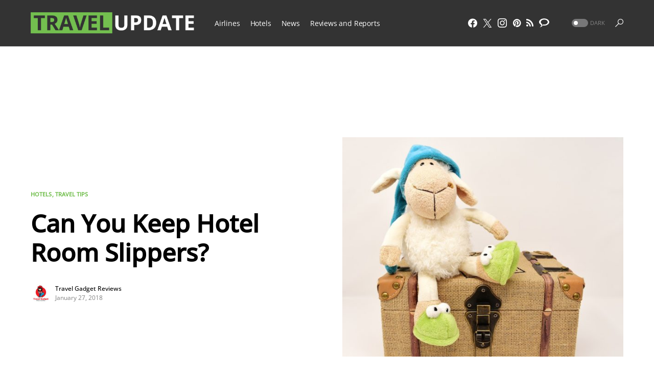

--- FILE ---
content_type: text/html; charset=UTF-8
request_url: https://travelupdate.com/keep-hotel-slippers/
body_size: 40266
content:
<!doctype html>
<html lang="en-US">
<head>
	<meta charset="UTF-8" />
	<meta name="viewport" content="width=device-width, initial-scale=1" />
	<link rel="profile" href="https://gmpg.org/xfn/11" />
	<meta name='robots' content='index, follow, max-image-preview:large, max-snippet:-1, max-video-preview:-1' />
	<style>img:is([sizes="auto" i], [sizes^="auto," i]) { contain-intrinsic-size: 3000px 1500px }</style>
	
	<!-- This site is optimized with the Yoast SEO plugin v26.7 - https://yoast.com/wordpress/plugins/seo/ -->
	<title>Can You Keep Hotel Room Slippers? - TravelUpdate</title>
	<meta name="description" content="Can you keep hotel slippers for keeps? Are there different types and quality of the hotel slippers? To find out more about the unique topic of hotel slippers..." />
	<link rel="canonical" href="https://travelupdate.com/keep-hotel-slippers/" />
	<meta property="og:locale" content="en_US" />
	<meta property="og:type" content="article" />
	<meta property="og:title" content="Can You Keep Hotel Room Slippers? - TravelUpdate" />
	<meta property="og:description" content="Can you keep hotel slippers for keeps? Are there different types and quality of the hotel slippers? To find out more about the unique topic of hotel slippers..." />
	<meta property="og:url" content="https://travelupdate.com/keep-hotel-slippers/" />
	<meta property="og:site_name" content="TravelUpdate" />
	<meta property="article:publisher" content="https://www.facebook.com/TheTravelUpdate/" />
	<meta property="article:published_time" content="2018-01-27T16:56:24+00:00" />
	<meta property="article:modified_time" content="2023-12-09T01:05:24+00:00" />
	<meta property="og:image" content="https://travelupdate.com/wp-content/uploads/2018/01/sheep-3095676_960_720.jpg" />
	<meta property="og:image:width" content="921" />
	<meta property="og:image:height" content="720" />
	<meta property="og:image:type" content="image/jpeg" />
	<meta name="author" content="Travel Gadget Reviews" />
	<meta name="twitter:card" content="summary_large_image" />
	<meta name="twitter:creator" content="@www.twitter.com/TravelGReviews" />
	<meta name="twitter:site" content="@TheTravelUpdate" />
	<meta name="twitter:label1" content="Written by" />
	<meta name="twitter:data1" content="Travel Gadget Reviews" />
	<meta name="twitter:label2" content="Est. reading time" />
	<meta name="twitter:data2" content="3 minutes" />
	<script type="application/ld+json" class="yoast-schema-graph">{"@context":"https://schema.org","@graph":[{"@type":"Article","@id":"https://travelupdate.com/keep-hotel-slippers/#article","isPartOf":{"@id":"https://travelupdate.com/keep-hotel-slippers/"},"author":{"name":"Travel Gadget Reviews","@id":"https://travelupdate.com/#/schema/person/60b9d4090d3fbe48074d238f9fac942a"},"headline":"Can You Keep Hotel Room Slippers?","datePublished":"2018-01-27T16:56:24+00:00","dateModified":"2023-12-09T01:05:24+00:00","mainEntityOfPage":{"@id":"https://travelupdate.com/keep-hotel-slippers/"},"wordCount":547,"commentCount":3,"publisher":{"@id":"https://travelupdate.com/#organization"},"image":{"@id":"https://travelupdate.com/keep-hotel-slippers/#primaryimage"},"thumbnailUrl":"https://travelupdate.com/wp-content/uploads/2018/01/sheep-3095676_960_720.jpg","keywords":["amenity","hotel","Perspectives","Slippers"],"articleSection":["Hotels","Travel Tips"],"inLanguage":"en-US","potentialAction":[{"@type":"CommentAction","name":"Comment","target":["https://travelupdate.com/keep-hotel-slippers/#respond"]}]},{"@type":"WebPage","@id":"https://travelupdate.com/keep-hotel-slippers/","url":"https://travelupdate.com/keep-hotel-slippers/","name":"Can You Keep Hotel Room Slippers? - TravelUpdate","isPartOf":{"@id":"https://travelupdate.com/#website"},"primaryImageOfPage":{"@id":"https://travelupdate.com/keep-hotel-slippers/#primaryimage"},"image":{"@id":"https://travelupdate.com/keep-hotel-slippers/#primaryimage"},"thumbnailUrl":"https://travelupdate.com/wp-content/uploads/2018/01/sheep-3095676_960_720.jpg","datePublished":"2018-01-27T16:56:24+00:00","dateModified":"2023-12-09T01:05:24+00:00","description":"Can you keep hotel slippers for keeps? Are there different types and quality of the hotel slippers? To find out more about the unique topic of hotel slippers...","breadcrumb":{"@id":"https://travelupdate.com/keep-hotel-slippers/#breadcrumb"},"inLanguage":"en-US","potentialAction":[{"@type":"ReadAction","target":["https://travelupdate.com/keep-hotel-slippers/"]}]},{"@type":"ImageObject","inLanguage":"en-US","@id":"https://travelupdate.com/keep-hotel-slippers/#primaryimage","url":"https://travelupdate.com/wp-content/uploads/2018/01/sheep-3095676_960_720.jpg","contentUrl":"https://travelupdate.com/wp-content/uploads/2018/01/sheep-3095676_960_720.jpg","width":921,"height":720,"caption":"a stuffed animal on a trunk"},{"@type":"BreadcrumbList","@id":"https://travelupdate.com/keep-hotel-slippers/#breadcrumb","itemListElement":[{"@type":"ListItem","position":1,"name":"Home","item":"https://travelupdate.com/"},{"@type":"ListItem","position":2,"name":"Can You Keep Hotel Room Slippers?"}]},{"@type":"WebSite","@id":"https://travelupdate.com/#website","url":"https://travelupdate.com/","name":"TravelUpdate","description":"A fresh and unique perspective on travel.","publisher":{"@id":"https://travelupdate.com/#organization"},"potentialAction":[{"@type":"SearchAction","target":{"@type":"EntryPoint","urlTemplate":"https://travelupdate.com/?s={search_term_string}"},"query-input":{"@type":"PropertyValueSpecification","valueRequired":true,"valueName":"search_term_string"}}],"inLanguage":"en-US"},{"@type":"Organization","@id":"https://travelupdate.com/#organization","name":"TravelUpdate","url":"https://travelupdate.com/","logo":{"@type":"ImageObject","inLanguage":"en-US","@id":"https://travelupdate.com/#/schema/logo/image/","url":"https://travelupdate.com/wp-content/uploads/2016/07/travelupdate-favicon.png","contentUrl":"https://travelupdate.com/wp-content/uploads/2016/07/travelupdate-favicon.png","width":400,"height":400,"caption":"TravelUpdate"},"image":{"@id":"https://travelupdate.com/#/schema/logo/image/"},"sameAs":["https://www.facebook.com/TheTravelUpdate/","https://x.com/TheTravelUpdate"]},{"@type":"Person","@id":"https://travelupdate.com/#/schema/person/60b9d4090d3fbe48074d238f9fac942a","name":"Travel Gadget Reviews","image":{"@type":"ImageObject","inLanguage":"en-US","@id":"https://travelupdate.com/#/schema/person/image/","url":"https://travelupdate.com/wp-content/uploads/2024/09/Travel_Gadget_Reviews_logo-110x110.jpg","contentUrl":"https://travelupdate.com/wp-content/uploads/2024/09/Travel_Gadget_Reviews_logo-110x110.jpg","caption":"Travel Gadget Reviews"},"description":"This HappyFlyer is a self-proclaimed tech enthusiast with a passion for travel. She will be writing about her interest in travel gadgets and sharing her best travel tips and unique perspective on travel and other experiences.","sameAs":["http://flip.it/GEMAsE","www.instagram.com/travelgadgetreviews","https://x.com/www.twitter.com/TravelGReviews"],"url":"https://travelupdate.com/blogger/travel-gadget-reviews/"}]}</script>
	<!-- / Yoast SEO plugin. -->


<link rel='dns-prefetch' href='//widgetlogic.org' />
<link rel='dns-prefetch' href='//stats.wp.com' />
<link rel='dns-prefetch' href='//v0.wordpress.com' />
<link rel="alternate" type="application/rss+xml" title="TravelUpdate &raquo; Feed" href="https://travelupdate.com/feed/" />
<link rel="alternate" type="application/rss+xml" title="TravelUpdate &raquo; Comments Feed" href="https://travelupdate.com/comments/feed/" />
<link rel="alternate" type="application/rss+xml" title="TravelUpdate &raquo; Can You Keep Hotel Room Slippers? Comments Feed" href="https://travelupdate.com/keep-hotel-slippers/feed/" />
			<link rel="preload" href="https://travelupdate.com/wp-content/plugins/canvas/assets/fonts/canvas-icons.woff" as="font" type="font/woff" crossorigin>
			<script>
window._wpemojiSettings = {"baseUrl":"https:\/\/s.w.org\/images\/core\/emoji\/16.0.1\/72x72\/","ext":".png","svgUrl":"https:\/\/s.w.org\/images\/core\/emoji\/16.0.1\/svg\/","svgExt":".svg","source":{"concatemoji":"https:\/\/travelupdate.com\/wp-includes\/js\/wp-emoji-release.min.js?ver=6.8.3"}};
/*! This file is auto-generated */
!function(s,n){var o,i,e;function c(e){try{var t={supportTests:e,timestamp:(new Date).valueOf()};sessionStorage.setItem(o,JSON.stringify(t))}catch(e){}}function p(e,t,n){e.clearRect(0,0,e.canvas.width,e.canvas.height),e.fillText(t,0,0);var t=new Uint32Array(e.getImageData(0,0,e.canvas.width,e.canvas.height).data),a=(e.clearRect(0,0,e.canvas.width,e.canvas.height),e.fillText(n,0,0),new Uint32Array(e.getImageData(0,0,e.canvas.width,e.canvas.height).data));return t.every(function(e,t){return e===a[t]})}function u(e,t){e.clearRect(0,0,e.canvas.width,e.canvas.height),e.fillText(t,0,0);for(var n=e.getImageData(16,16,1,1),a=0;a<n.data.length;a++)if(0!==n.data[a])return!1;return!0}function f(e,t,n,a){switch(t){case"flag":return n(e,"\ud83c\udff3\ufe0f\u200d\u26a7\ufe0f","\ud83c\udff3\ufe0f\u200b\u26a7\ufe0f")?!1:!n(e,"\ud83c\udde8\ud83c\uddf6","\ud83c\udde8\u200b\ud83c\uddf6")&&!n(e,"\ud83c\udff4\udb40\udc67\udb40\udc62\udb40\udc65\udb40\udc6e\udb40\udc67\udb40\udc7f","\ud83c\udff4\u200b\udb40\udc67\u200b\udb40\udc62\u200b\udb40\udc65\u200b\udb40\udc6e\u200b\udb40\udc67\u200b\udb40\udc7f");case"emoji":return!a(e,"\ud83e\udedf")}return!1}function g(e,t,n,a){var r="undefined"!=typeof WorkerGlobalScope&&self instanceof WorkerGlobalScope?new OffscreenCanvas(300,150):s.createElement("canvas"),o=r.getContext("2d",{willReadFrequently:!0}),i=(o.textBaseline="top",o.font="600 32px Arial",{});return e.forEach(function(e){i[e]=t(o,e,n,a)}),i}function t(e){var t=s.createElement("script");t.src=e,t.defer=!0,s.head.appendChild(t)}"undefined"!=typeof Promise&&(o="wpEmojiSettingsSupports",i=["flag","emoji"],n.supports={everything:!0,everythingExceptFlag:!0},e=new Promise(function(e){s.addEventListener("DOMContentLoaded",e,{once:!0})}),new Promise(function(t){var n=function(){try{var e=JSON.parse(sessionStorage.getItem(o));if("object"==typeof e&&"number"==typeof e.timestamp&&(new Date).valueOf()<e.timestamp+604800&&"object"==typeof e.supportTests)return e.supportTests}catch(e){}return null}();if(!n){if("undefined"!=typeof Worker&&"undefined"!=typeof OffscreenCanvas&&"undefined"!=typeof URL&&URL.createObjectURL&&"undefined"!=typeof Blob)try{var e="postMessage("+g.toString()+"("+[JSON.stringify(i),f.toString(),p.toString(),u.toString()].join(",")+"));",a=new Blob([e],{type:"text/javascript"}),r=new Worker(URL.createObjectURL(a),{name:"wpTestEmojiSupports"});return void(r.onmessage=function(e){c(n=e.data),r.terminate(),t(n)})}catch(e){}c(n=g(i,f,p,u))}t(n)}).then(function(e){for(var t in e)n.supports[t]=e[t],n.supports.everything=n.supports.everything&&n.supports[t],"flag"!==t&&(n.supports.everythingExceptFlag=n.supports.everythingExceptFlag&&n.supports[t]);n.supports.everythingExceptFlag=n.supports.everythingExceptFlag&&!n.supports.flag,n.DOMReady=!1,n.readyCallback=function(){n.DOMReady=!0}}).then(function(){return e}).then(function(){var e;n.supports.everything||(n.readyCallback(),(e=n.source||{}).concatemoji?t(e.concatemoji):e.wpemoji&&e.twemoji&&(t(e.twemoji),t(e.wpemoji)))}))}((window,document),window._wpemojiSettings);
</script>
<link rel='stylesheet' id='canvas-css' href='https://travelupdate.com/wp-content/cache/autoptimize/css/autoptimize_single_c2908d7de1f481e8637e2848d0c6f52d.css?ver=2.5.1' media='all' />
<link rel='alternate stylesheet' id='powerkit-icons-css' href='https://travelupdate.com/wp-content/plugins/powerkit/assets/fonts/powerkit-icons.woff?ver=3.0.4' as='font' type='font/wof' crossorigin />
<link rel='stylesheet' id='powerkit-css' href='https://travelupdate.com/wp-content/cache/autoptimize/css/autoptimize_single_9cd76517a8b7ef6311662e87a2d2b0a1.css?ver=3.0.4' media='all' />
<style id='wp-emoji-styles-inline-css'>

	img.wp-smiley, img.emoji {
		display: inline !important;
		border: none !important;
		box-shadow: none !important;
		height: 1em !important;
		width: 1em !important;
		margin: 0 0.07em !important;
		vertical-align: -0.1em !important;
		background: none !important;
		padding: 0 !important;
	}
</style>
<link rel='stylesheet' id='wp-block-library-css' href='https://travelupdate.com/wp-includes/css/dist/block-library/style.min.css?ver=6.8.3' media='all' />
<style id='classic-theme-styles-inline-css'>
/*! This file is auto-generated */
.wp-block-button__link{color:#fff;background-color:#32373c;border-radius:9999px;box-shadow:none;text-decoration:none;padding:calc(.667em + 2px) calc(1.333em + 2px);font-size:1.125em}.wp-block-file__button{background:#32373c;color:#fff;text-decoration:none}
</style>
<link rel='stylesheet' id='mediaelement-css' href='https://travelupdate.com/wp-includes/js/mediaelement/mediaelementplayer-legacy.min.css?ver=4.2.17' media='all' />
<link rel='stylesheet' id='wp-mediaelement-css' href='https://travelupdate.com/wp-includes/js/mediaelement/wp-mediaelement.min.css?ver=6.8.3' media='all' />
<style id='jetpack-sharing-buttons-style-inline-css'>
.jetpack-sharing-buttons__services-list{display:flex;flex-direction:row;flex-wrap:wrap;gap:0;list-style-type:none;margin:5px;padding:0}.jetpack-sharing-buttons__services-list.has-small-icon-size{font-size:12px}.jetpack-sharing-buttons__services-list.has-normal-icon-size{font-size:16px}.jetpack-sharing-buttons__services-list.has-large-icon-size{font-size:24px}.jetpack-sharing-buttons__services-list.has-huge-icon-size{font-size:36px}@media print{.jetpack-sharing-buttons__services-list{display:none!important}}.editor-styles-wrapper .wp-block-jetpack-sharing-buttons{gap:0;padding-inline-start:0}ul.jetpack-sharing-buttons__services-list.has-background{padding:1.25em 2.375em}
</style>
<link rel='stylesheet' id='canvas-block-alert-style-css' href='https://travelupdate.com/wp-content/cache/autoptimize/css/autoptimize_single_140961c298ca1bed605efbb5ebd14bd9.css?ver=1750286048' media='all' />
<link rel='stylesheet' id='canvas-block-progress-style-css' href='https://travelupdate.com/wp-content/cache/autoptimize/css/autoptimize_single_70adad1eabf923c404d611b1d8befbbb.css?ver=1750286048' media='all' />
<link rel='stylesheet' id='canvas-block-collapsibles-style-css' href='https://travelupdate.com/wp-content/cache/autoptimize/css/autoptimize_single_acb7fe574e861bcf5fa5e71bcc802dd7.css?ver=1750286048' media='all' />
<link rel='stylesheet' id='canvas-block-tabs-style-css' href='https://travelupdate.com/wp-content/cache/autoptimize/css/autoptimize_single_6ed16c9935449d7df085aac6bf321c30.css?ver=1750286048' media='all' />
<link rel='stylesheet' id='canvas-block-section-heading-style-css' href='https://travelupdate.com/wp-content/cache/autoptimize/css/autoptimize_single_db8d4ce65e30b5e5b3fc9fbb05541a8a.css?ver=1750286048' media='all' />
<link rel='stylesheet' id='canvas-block-row-style-css' href='https://travelupdate.com/wp-content/cache/autoptimize/css/autoptimize_single_90fcd76f8649c1b02daa37e43764b369.css?ver=1750286048' media='all' />
<link rel='stylesheet' id='canvas-justified-gallery-block-style-css' href='https://travelupdate.com/wp-content/cache/autoptimize/css/autoptimize_single_c0ced8bbc999f4ac4610a27e513621b3.css?ver=1750286048' media='all' />
<link rel='stylesheet' id='canvas-slider-gallery-block-style-css' href='https://travelupdate.com/wp-content/cache/autoptimize/css/autoptimize_single_509c164f3671552428d1e938c6a24ba1.css?ver=1750286048' media='all' />
<link rel='stylesheet' id='canvas-block-posts-sidebar-css' href='https://travelupdate.com/wp-content/cache/autoptimize/css/autoptimize_single_2d12ae444509e54e71ea07ce6a684f0c.css?ver=1750286048' media='all' />
<link rel='stylesheet' id='block-widget-css' href='https://travelupdate.com/wp-content/cache/autoptimize/css/autoptimize_single_710940a2b53cc3eb73614b02ad89c67c.css?ver=1768720016' media='all' />
<style id='global-styles-inline-css'>
:root{--wp--preset--aspect-ratio--square: 1;--wp--preset--aspect-ratio--4-3: 4/3;--wp--preset--aspect-ratio--3-4: 3/4;--wp--preset--aspect-ratio--3-2: 3/2;--wp--preset--aspect-ratio--2-3: 2/3;--wp--preset--aspect-ratio--16-9: 16/9;--wp--preset--aspect-ratio--9-16: 9/16;--wp--preset--color--black: #000000;--wp--preset--color--cyan-bluish-gray: #abb8c3;--wp--preset--color--white: #FFFFFF;--wp--preset--color--pale-pink: #f78da7;--wp--preset--color--vivid-red: #cf2e2e;--wp--preset--color--luminous-vivid-orange: #ff6900;--wp--preset--color--luminous-vivid-amber: #fcb900;--wp--preset--color--light-green-cyan: #7bdcb5;--wp--preset--color--vivid-green-cyan: #00d084;--wp--preset--color--pale-cyan-blue: #8ed1fc;--wp--preset--color--vivid-cyan-blue: #0693e3;--wp--preset--color--vivid-purple: #9b51e0;--wp--preset--color--blue: #59BACC;--wp--preset--color--green: #58AD69;--wp--preset--color--orange: #FFBC49;--wp--preset--color--red: #e32c26;--wp--preset--color--gray-50: #f8f9fa;--wp--preset--color--gray-100: #f8f9fb;--wp--preset--color--gray-200: #e9ecef;--wp--preset--color--secondary: #818181;--wp--preset--gradient--vivid-cyan-blue-to-vivid-purple: linear-gradient(135deg,rgba(6,147,227,1) 0%,rgb(155,81,224) 100%);--wp--preset--gradient--light-green-cyan-to-vivid-green-cyan: linear-gradient(135deg,rgb(122,220,180) 0%,rgb(0,208,130) 100%);--wp--preset--gradient--luminous-vivid-amber-to-luminous-vivid-orange: linear-gradient(135deg,rgba(252,185,0,1) 0%,rgba(255,105,0,1) 100%);--wp--preset--gradient--luminous-vivid-orange-to-vivid-red: linear-gradient(135deg,rgba(255,105,0,1) 0%,rgb(207,46,46) 100%);--wp--preset--gradient--very-light-gray-to-cyan-bluish-gray: linear-gradient(135deg,rgb(238,238,238) 0%,rgb(169,184,195) 100%);--wp--preset--gradient--cool-to-warm-spectrum: linear-gradient(135deg,rgb(74,234,220) 0%,rgb(151,120,209) 20%,rgb(207,42,186) 40%,rgb(238,44,130) 60%,rgb(251,105,98) 80%,rgb(254,248,76) 100%);--wp--preset--gradient--blush-light-purple: linear-gradient(135deg,rgb(255,206,236) 0%,rgb(152,150,240) 100%);--wp--preset--gradient--blush-bordeaux: linear-gradient(135deg,rgb(254,205,165) 0%,rgb(254,45,45) 50%,rgb(107,0,62) 100%);--wp--preset--gradient--luminous-dusk: linear-gradient(135deg,rgb(255,203,112) 0%,rgb(199,81,192) 50%,rgb(65,88,208) 100%);--wp--preset--gradient--pale-ocean: linear-gradient(135deg,rgb(255,245,203) 0%,rgb(182,227,212) 50%,rgb(51,167,181) 100%);--wp--preset--gradient--electric-grass: linear-gradient(135deg,rgb(202,248,128) 0%,rgb(113,206,126) 100%);--wp--preset--gradient--midnight: linear-gradient(135deg,rgb(2,3,129) 0%,rgb(40,116,252) 100%);--wp--preset--font-size--small: 13px;--wp--preset--font-size--medium: 20px;--wp--preset--font-size--large: 36px;--wp--preset--font-size--x-large: 42px;--wp--preset--spacing--20: 0.44rem;--wp--preset--spacing--30: 0.67rem;--wp--preset--spacing--40: 1rem;--wp--preset--spacing--50: 1.5rem;--wp--preset--spacing--60: 2.25rem;--wp--preset--spacing--70: 3.38rem;--wp--preset--spacing--80: 5.06rem;--wp--preset--shadow--natural: 6px 6px 9px rgba(0, 0, 0, 0.2);--wp--preset--shadow--deep: 12px 12px 50px rgba(0, 0, 0, 0.4);--wp--preset--shadow--sharp: 6px 6px 0px rgba(0, 0, 0, 0.2);--wp--preset--shadow--outlined: 6px 6px 0px -3px rgba(255, 255, 255, 1), 6px 6px rgba(0, 0, 0, 1);--wp--preset--shadow--crisp: 6px 6px 0px rgba(0, 0, 0, 1);}:where(.is-layout-flex){gap: 0.5em;}:where(.is-layout-grid){gap: 0.5em;}body .is-layout-flex{display: flex;}.is-layout-flex{flex-wrap: wrap;align-items: center;}.is-layout-flex > :is(*, div){margin: 0;}body .is-layout-grid{display: grid;}.is-layout-grid > :is(*, div){margin: 0;}:where(.wp-block-columns.is-layout-flex){gap: 2em;}:where(.wp-block-columns.is-layout-grid){gap: 2em;}:where(.wp-block-post-template.is-layout-flex){gap: 1.25em;}:where(.wp-block-post-template.is-layout-grid){gap: 1.25em;}.has-black-color{color: var(--wp--preset--color--black) !important;}.has-cyan-bluish-gray-color{color: var(--wp--preset--color--cyan-bluish-gray) !important;}.has-white-color{color: var(--wp--preset--color--white) !important;}.has-pale-pink-color{color: var(--wp--preset--color--pale-pink) !important;}.has-vivid-red-color{color: var(--wp--preset--color--vivid-red) !important;}.has-luminous-vivid-orange-color{color: var(--wp--preset--color--luminous-vivid-orange) !important;}.has-luminous-vivid-amber-color{color: var(--wp--preset--color--luminous-vivid-amber) !important;}.has-light-green-cyan-color{color: var(--wp--preset--color--light-green-cyan) !important;}.has-vivid-green-cyan-color{color: var(--wp--preset--color--vivid-green-cyan) !important;}.has-pale-cyan-blue-color{color: var(--wp--preset--color--pale-cyan-blue) !important;}.has-vivid-cyan-blue-color{color: var(--wp--preset--color--vivid-cyan-blue) !important;}.has-vivid-purple-color{color: var(--wp--preset--color--vivid-purple) !important;}.has-black-background-color{background-color: var(--wp--preset--color--black) !important;}.has-cyan-bluish-gray-background-color{background-color: var(--wp--preset--color--cyan-bluish-gray) !important;}.has-white-background-color{background-color: var(--wp--preset--color--white) !important;}.has-pale-pink-background-color{background-color: var(--wp--preset--color--pale-pink) !important;}.has-vivid-red-background-color{background-color: var(--wp--preset--color--vivid-red) !important;}.has-luminous-vivid-orange-background-color{background-color: var(--wp--preset--color--luminous-vivid-orange) !important;}.has-luminous-vivid-amber-background-color{background-color: var(--wp--preset--color--luminous-vivid-amber) !important;}.has-light-green-cyan-background-color{background-color: var(--wp--preset--color--light-green-cyan) !important;}.has-vivid-green-cyan-background-color{background-color: var(--wp--preset--color--vivid-green-cyan) !important;}.has-pale-cyan-blue-background-color{background-color: var(--wp--preset--color--pale-cyan-blue) !important;}.has-vivid-cyan-blue-background-color{background-color: var(--wp--preset--color--vivid-cyan-blue) !important;}.has-vivid-purple-background-color{background-color: var(--wp--preset--color--vivid-purple) !important;}.has-black-border-color{border-color: var(--wp--preset--color--black) !important;}.has-cyan-bluish-gray-border-color{border-color: var(--wp--preset--color--cyan-bluish-gray) !important;}.has-white-border-color{border-color: var(--wp--preset--color--white) !important;}.has-pale-pink-border-color{border-color: var(--wp--preset--color--pale-pink) !important;}.has-vivid-red-border-color{border-color: var(--wp--preset--color--vivid-red) !important;}.has-luminous-vivid-orange-border-color{border-color: var(--wp--preset--color--luminous-vivid-orange) !important;}.has-luminous-vivid-amber-border-color{border-color: var(--wp--preset--color--luminous-vivid-amber) !important;}.has-light-green-cyan-border-color{border-color: var(--wp--preset--color--light-green-cyan) !important;}.has-vivid-green-cyan-border-color{border-color: var(--wp--preset--color--vivid-green-cyan) !important;}.has-pale-cyan-blue-border-color{border-color: var(--wp--preset--color--pale-cyan-blue) !important;}.has-vivid-cyan-blue-border-color{border-color: var(--wp--preset--color--vivid-cyan-blue) !important;}.has-vivid-purple-border-color{border-color: var(--wp--preset--color--vivid-purple) !important;}.has-vivid-cyan-blue-to-vivid-purple-gradient-background{background: var(--wp--preset--gradient--vivid-cyan-blue-to-vivid-purple) !important;}.has-light-green-cyan-to-vivid-green-cyan-gradient-background{background: var(--wp--preset--gradient--light-green-cyan-to-vivid-green-cyan) !important;}.has-luminous-vivid-amber-to-luminous-vivid-orange-gradient-background{background: var(--wp--preset--gradient--luminous-vivid-amber-to-luminous-vivid-orange) !important;}.has-luminous-vivid-orange-to-vivid-red-gradient-background{background: var(--wp--preset--gradient--luminous-vivid-orange-to-vivid-red) !important;}.has-very-light-gray-to-cyan-bluish-gray-gradient-background{background: var(--wp--preset--gradient--very-light-gray-to-cyan-bluish-gray) !important;}.has-cool-to-warm-spectrum-gradient-background{background: var(--wp--preset--gradient--cool-to-warm-spectrum) !important;}.has-blush-light-purple-gradient-background{background: var(--wp--preset--gradient--blush-light-purple) !important;}.has-blush-bordeaux-gradient-background{background: var(--wp--preset--gradient--blush-bordeaux) !important;}.has-luminous-dusk-gradient-background{background: var(--wp--preset--gradient--luminous-dusk) !important;}.has-pale-ocean-gradient-background{background: var(--wp--preset--gradient--pale-ocean) !important;}.has-electric-grass-gradient-background{background: var(--wp--preset--gradient--electric-grass) !important;}.has-midnight-gradient-background{background: var(--wp--preset--gradient--midnight) !important;}.has-small-font-size{font-size: var(--wp--preset--font-size--small) !important;}.has-medium-font-size{font-size: var(--wp--preset--font-size--medium) !important;}.has-large-font-size{font-size: var(--wp--preset--font-size--large) !important;}.has-x-large-font-size{font-size: var(--wp--preset--font-size--x-large) !important;}
:where(.wp-block-post-template.is-layout-flex){gap: 1.25em;}:where(.wp-block-post-template.is-layout-grid){gap: 1.25em;}
:where(.wp-block-columns.is-layout-flex){gap: 2em;}:where(.wp-block-columns.is-layout-grid){gap: 2em;}
:root :where(.wp-block-pullquote){font-size: 1.5em;line-height: 1.6;}
</style>
<link rel='stylesheet' id='absolute-reviews-css' href='https://travelupdate.com/wp-content/cache/autoptimize/css/autoptimize_single_7b9063ee308b4064d40031dff15429e5.css?ver=1.1.6' media='all' />
<link rel='stylesheet' id='canvas-block-heading-style-css' href='https://travelupdate.com/wp-content/cache/autoptimize/css/autoptimize_single_2972bf4f5525456a24d3aaf22081c707.css?ver=1750286048' media='all' />
<link rel='stylesheet' id='canvas-block-list-style-css' href='https://travelupdate.com/wp-content/cache/autoptimize/css/autoptimize_single_9a87c5a39b369cff41b4642905e530bd.css?ver=1750286048' media='all' />
<link rel='stylesheet' id='canvas-block-paragraph-style-css' href='https://travelupdate.com/wp-content/cache/autoptimize/css/autoptimize_single_522e59de3580fc1f3ee222e87bfe0ea7.css?ver=1750286048' media='all' />
<link rel='stylesheet' id='canvas-block-separator-style-css' href='https://travelupdate.com/wp-content/cache/autoptimize/css/autoptimize_single_92264e01ea4db0bcbf501bac0dec17db.css?ver=1750286048' media='all' />
<link rel='stylesheet' id='canvas-block-group-style-css' href='https://travelupdate.com/wp-content/cache/autoptimize/css/autoptimize_single_77cd8d6e0c9cae1050fb357ad4eb1ba9.css?ver=1750286048' media='all' />
<link rel='stylesheet' id='canvas-block-cover-style-css' href='https://travelupdate.com/wp-content/cache/autoptimize/css/autoptimize_single_874b768073dffe103b7984346abc72f2.css?ver=1750286048' media='all' />
<link rel='stylesheet' id='powerkit-basic-elements-css' href='https://travelupdate.com/wp-content/cache/autoptimize/css/autoptimize_single_21f1eb909896217ad01a76b09c2c47f0.css?ver=3.0.4' media='screen' />
<link rel='stylesheet' id='powerkit-content-formatting-css' href='https://travelupdate.com/wp-content/cache/autoptimize/css/autoptimize_single_9b60c21dc2de4202b89be75a6a1f49cf.css?ver=3.0.4' media='all' />
<link rel='stylesheet' id='powerkit-сontributors-css' href='https://travelupdate.com/wp-content/cache/autoptimize/css/autoptimize_single_77192016b9326905f3b20f9a59c05800.css?ver=3.0.4' media='all' />
<link rel='stylesheet' id='powerkit-facebook-css' href='https://travelupdate.com/wp-content/cache/autoptimize/css/autoptimize_single_16f234a888fe9107972a423d25b28a63.css?ver=3.0.4' media='all' />
<link rel='stylesheet' id='powerkit-featured-categories-css' href='https://travelupdate.com/wp-content/cache/autoptimize/css/autoptimize_single_8f884b79e6a3674e415078029f48b0d2.css?ver=3.0.4' media='all' />
<link rel='stylesheet' id='powerkit-inline-posts-css' href='https://travelupdate.com/wp-content/cache/autoptimize/css/autoptimize_single_bdbbd34e834b699abb8d690fb492dea1.css?ver=3.0.4' media='all' />
<link rel='stylesheet' id='powerkit-instagram-css' href='https://travelupdate.com/wp-content/cache/autoptimize/css/autoptimize_single_82bef9505ddee265b0414d0a10fd5dcf.css?ver=3.0.4' media='all' />
<link rel='stylesheet' id='powerkit-justified-gallery-css' href='https://travelupdate.com/wp-content/cache/autoptimize/css/autoptimize_single_143c8314b8e287dd53981b0990b3bd46.css?ver=3.0.4' media='all' />
<link rel='stylesheet' id='glightbox-css' href='https://travelupdate.com/wp-content/plugins/powerkit/modules/lightbox/public/css/glightbox.min.css?ver=3.0.4' media='all' />
<link rel='stylesheet' id='powerkit-lightbox-css' href='https://travelupdate.com/wp-content/cache/autoptimize/css/autoptimize_single_e3633201bf910e72910bfd6ac930b66a.css?ver=3.0.4' media='all' />
<link rel='stylesheet' id='powerkit-opt-in-forms-css' href='https://travelupdate.com/wp-content/cache/autoptimize/css/autoptimize_single_2e1bed5c308ed5f4b7b00920b83897f1.css?ver=3.0.4' media='all' />
<link rel='stylesheet' id='powerkit-pinterest-css' href='https://travelupdate.com/wp-content/cache/autoptimize/css/autoptimize_single_148daa33eba9dfd40259bd5cf11f5624.css?ver=3.0.4' media='all' />
<link rel='stylesheet' id='powerkit-widget-posts-css' href='https://travelupdate.com/wp-content/cache/autoptimize/css/autoptimize_single_b47643567776f182620a42e0e7adec6d.css?ver=3.0.4' media='all' />
<link rel='stylesheet' id='powerkit-scroll-to-top-css' href='https://travelupdate.com/wp-content/cache/autoptimize/css/autoptimize_single_1c5f9e4cabbd7d00b68e072dd50c743c.css?ver=3.0.4' media='all' />
<link rel='stylesheet' id='powerkit-share-buttons-css' href='https://travelupdate.com/wp-content/cache/autoptimize/css/autoptimize_single_3d1e044dafecccf53fb2f7684338238e.css?ver=3.0.4' media='all' />
<link rel='stylesheet' id='powerkit-slider-gallery-css' href='https://travelupdate.com/wp-content/cache/autoptimize/css/autoptimize_single_02c12e91e1cffab075b67c996d78c8a3.css?ver=3.0.4' media='all' />
<link rel='stylesheet' id='powerkit-social-links-css' href='https://travelupdate.com/wp-content/cache/autoptimize/css/autoptimize_single_64a43fbde234b0defe582820033f537c.css?ver=3.0.4' media='all' />
<link rel='stylesheet' id='powerkit-table-of-contents-css' href='https://travelupdate.com/wp-content/cache/autoptimize/css/autoptimize_single_491676df5ccc7763593ca73ea542b3e9.css?ver=3.0.4' media='all' />
<link rel='stylesheet' id='powerkit-twitter-css' href='https://travelupdate.com/wp-content/cache/autoptimize/css/autoptimize_single_fbff90ab917a2e553afa46a4b1747d2e.css?ver=3.0.4' media='all' />
<link rel='stylesheet' id='powerkit-widget-about-css' href='https://travelupdate.com/wp-content/cache/autoptimize/css/autoptimize_single_14c56c9e29ce5615bc240b9769bb5e56.css?ver=3.0.4' media='all' />
<link rel='stylesheet' id='responsive-lightbox-nivo-css' href='https://travelupdate.com/wp-content/plugins/responsive-lightbox/assets/nivo/nivo-lightbox.min.css?ver=1.3.1' media='all' />
<link rel='stylesheet' id='responsive-lightbox-nivo-default-css' href='https://travelupdate.com/wp-content/cache/autoptimize/css/autoptimize_single_bfeca80d33087ffc60c7f3e5d54ac783.css?ver=1.3.1' media='all' />
<link rel='stylesheet' id='wp-polls-css' href='https://travelupdate.com/wp-content/cache/autoptimize/css/autoptimize_single_e619fed4db9cedec2065f006d5b63713.css?ver=2.77.3' media='all' />
<style id='wp-polls-inline-css'>
.wp-polls .pollbar {
	margin: 1px;
	font-size: 6px;
	line-height: 8px;
	height: 8px;
	background: #d8e1eb;
	border: 1px solid #c8c8c8;
}

</style>
<link rel='stylesheet' id='csco-styles-css' href='https://travelupdate.com/wp-content/cache/autoptimize/css/autoptimize_single_b2340b8b6c4906578634d6c9e8cd94cd.css?ver=1.1.10' media='all' />
<style id='csco-styles-inline-css'>
:root { --social-links-label: "CONNECT"; }
.searchwp-live-search-no-min-chars:after { content: "Continue typing" }
</style>
<link rel='stylesheet' id='searchwp-forms-css' href='https://travelupdate.com/wp-content/plugins/searchwp-live-ajax-search/assets/styles/frontend/search-forms.min.css?ver=1.8.7' media='all' />
<link rel='stylesheet' id='searchwp-live-search-css' href='https://travelupdate.com/wp-content/plugins/searchwp-live-ajax-search/assets/styles/style.min.css?ver=1.8.7' media='all' />
<style id='searchwp-live-search-inline-css'>
.searchwp-live-search-result .searchwp-live-search-result--title a {
  font-size: 16px;
}
.searchwp-live-search-result .searchwp-live-search-result--price {
  font-size: 14px;
}
.searchwp-live-search-result .searchwp-live-search-result--add-to-cart .button {
  font-size: 14px;
}

</style>
<link rel='stylesheet' id='tablepress-default-css' href='https://travelupdate.com/wp-content/cache/autoptimize/css/autoptimize_single_67618bce410baf1c5f16513a9af4b1b9.css?ver=3.2.6' media='all' />
<link rel='stylesheet' id='csco_child_css-css' href='https://travelupdate.com/wp-content/themes/networker-child/style.css?ver=1.0.0' media='all' />
<script src="https://travelupdate.com/wp-includes/js/jquery/jquery.min.js?ver=3.7.1" id="jquery-core-js"></script>
<script src="https://travelupdate.com/wp-includes/js/jquery/jquery-migrate.min.js?ver=3.4.1" id="jquery-migrate-js"></script>
<script src="https://travelupdate.com/wp-content/plugins/responsive-lightbox/assets/dompurify/purify.min.js?ver=3.3.1" id="dompurify-js"></script>
<script id="responsive-lightbox-sanitizer-js-before">
window.RLG = window.RLG || {}; window.RLG.sanitizeAllowedHosts = ["youtube.com","www.youtube.com","youtu.be","vimeo.com","player.vimeo.com"];
</script>
<script src="https://travelupdate.com/wp-content/plugins/responsive-lightbox/js/sanitizer.js?ver=2.6.1" id="responsive-lightbox-sanitizer-js"></script>
<script src="https://travelupdate.com/wp-content/plugins/responsive-lightbox/assets/nivo/nivo-lightbox.min.js?ver=1.3.1" id="responsive-lightbox-nivo-js"></script>
<script src="https://travelupdate.com/wp-includes/js/underscore.min.js?ver=1.13.7" id="underscore-js"></script>
<script src="https://travelupdate.com/wp-content/plugins/responsive-lightbox/assets/infinitescroll/infinite-scroll.pkgd.min.js?ver=4.0.1" id="responsive-lightbox-infinite-scroll-js"></script>
<script id="responsive-lightbox-js-before">
var rlArgs = {"script":"nivo","selector":"lightbox","customEvents":"","activeGalleries":true,"effect":"fade","clickOverlayToClose":true,"keyboardNav":true,"errorMessage":"The requested content cannot be loaded. Please try again later.","woocommerce_gallery":false,"ajaxurl":"https:\/\/travelupdate.com\/wp-admin\/admin-ajax.php","nonce":"a25225aed4","preview":false,"postId":34823,"scriptExtension":false};
</script>
<script src="https://travelupdate.com/wp-content/plugins/responsive-lightbox/js/front.js?ver=2.6.1" id="responsive-lightbox-js"></script>
<link rel="https://api.w.org/" href="https://travelupdate.com/wp-json/" /><link rel="alternate" title="JSON" type="application/json" href="https://travelupdate.com/wp-json/wp/v2/posts/34823" /><link rel="EditURI" type="application/rsd+xml" title="RSD" href="https://travelupdate.com/xmlrpc.php?rsd" />
<link rel='shortlink' href='https://wp.me/p7aBpW-93F' />
<link rel="alternate" title="oEmbed (JSON)" type="application/json+oembed" href="https://travelupdate.com/wp-json/oembed/1.0/embed?url=https%3A%2F%2Ftravelupdate.com%2Fkeep-hotel-slippers%2F" />
<link rel="alternate" title="oEmbed (XML)" type="text/xml+oembed" href="https://travelupdate.com/wp-json/oembed/1.0/embed?url=https%3A%2F%2Ftravelupdate.com%2Fkeep-hotel-slippers%2F&#038;format=xml" />
		<link rel="preload" href="https://travelupdate.com/wp-content/plugins/absolute-reviews/fonts/absolute-reviews-icons.woff" as="font" type="font/woff" crossorigin>
		<style type="text/css">
/* BoardingPack Content Filter */
.boardingpack-content-filter {
	padding: 20px;
	background-color: #ecf0f5;
	font-style: oblique;
}

/* BoardingPack Ad Manager */
.div-gpt-ad-above-content { text-align: center!important; margin-bottom: 40px!important; }
.div-gpt-ad-below-content { text-align: center!important; margin-bottom: 40px!important; }
.div-gpt-ad-dynamic-content { margin-bottom: 20px !important; }

/* EX.CO Player */
#a48e0efa-6580-4f88-a746-5ffcbeedd2f0 {
	margin-top: 2.4em;
	margin-bottom: 0;
}

/*
.pbs[data-pbs-position="sticky"][data-pbs-device="mobile"] .pbs__player {
	bottom: 0px !important;
}
body.adhesion .pbs[data-pbs-position="sticky"][data-pbs-device="mobile"] .pbs__player {
	bottom: 92px !important;
}
@media (max-width: 767px) {
	body.adhesion .pbs[data-pbs-position="sticky"][data-pbs-device="mobile"] .pbs__player {
		bottom: 52px !important;
	}
}
*/

/* Bloom */
.et_bloom .et_bloom_popup { z-index: 9999999999 !important; }
</style>

<!-- Begin Clarity Analytics -->
<script type="text/javascript">
    (function(c,l,a,r,i,t,y){
        c[a]=c[a]||function(){(c[a].q=c[a].q||[]).push(arguments)};
        t=l.createElement(r);t.async=1;t.src="https://www.clarity.ms/tag/"+i;
        y=l.getElementsByTagName(r)[0];y.parentNode.insertBefore(t,y);
    })(window, document, "clarity", "script", "ucbu193aaw");
</script>
<!-- End Clarity Analytics -->
<script async id="DkQHZAjpnkNi" data-sdk="l/1.1.18" data-cfasync="false" nowprocket src="https://html-load.com/loader.min.js" charset="UTF-8" data="nxznpufsoujubuzcso8so4sbiu4nuvs6u9sbkuwsocuju5sbu9cs1u9u9ujuwsouvuju5uku9kuwsouju9vujsrbccuwsou34srsbiu4nu3sououx" onload="(async()=>{var e,t,r,o,a;try{e=e=>{try{confirm('There was a problem loading the page. Please click OK to learn more.')?h.href=t+'?url='+o(h.href)+'&error='+o(e)+'&domain='+r:h.reload()}catch(a){location.href=t+'?eventId=&error=Vml0YWwgQVBJIGJsb2NrZWQ%3D&domain='+r}},t='https://report.error-report.com/modal',r='html-load.com',o=btoa;const n=window,i=document,s=e=>new Promise((t=>{const r=.1*e,o=e+Math.floor(2*Math.random()*r)-r;setTimeout(t,o)})),l=n.addEventListener.bind(n),d=n.postMessage.bind(n),c='message',h=location,m=Math.random,w=clearInterval,g='setAttribute';a=async a=>{try{localStorage.setItem(h.host+'_fa_'+o('last_bfa_at'),Date.now().toString())}catch(f){}setInterval((()=>i.querySelectorAll('link,style').forEach((e=>e.remove()))),100);const n=await fetch('https://error-report.com/report?type=loader_light&url='+o(h.href)+'&error='+o(a)+'&request_id='+o(Math.random().toString().slice(2)),{method:'POST'}).then((e=>e.text())),s=new Promise((e=>{l('message',(t=>{'as_modal_loaded'===t.data&&e()}))}));let d=i.createElement('iframe');d.src=t+'?url='+o(h.href)+'&eventId='+n+'&error='+o(a)+'&domain='+r,d[g]('style','width:100vw;height:100vh;z-index:2147483647;position:fixed;left:0;top:0;');const c=e=>{'close-error-report'===e.data&&(d.remove(),removeEventListener('message',c))};l('message',c),i.body.appendChild(d);const m=setInterval((()=>{if(!i.contains(d))return w(m);(()=>{const e=d.getBoundingClientRect();return'none'!==getComputedStyle(d).display&&0!==e.width&&0!==e.height})()||(w(m),e(a))}),1e3);await new Promise(((e,t)=>{s.then(e),setTimeout((()=>t(a)),3e3)}))};const f=()=>new Promise(((e,t)=>{let r=m().toString(),o=m().toString();l(c,(e=>e.data===r&&d(o,'*'))),l(c,(t=>t.data===o&&e())),d(r,'*'),setTimeout((()=>{t(new Error('Timeout'))}),1231)})),p=async()=>{try{let e=!1;const t=m().toString();if(l(c,(r=>{r.data===t+'_as_res'&&(e=!0)})),d(t+'_as_req','*'),await f(),await s(500),e)return!0}catch(e){}return!1},u=[100,500,1e3],y=o('_bfa_message'+location.hostname);for(let e=0;e<=u.length&&!await p();e++){if(window[y])throw window[y];if(e===u.length-1)throw'Failed to load website properly since '+r+' is tainted. Please allow '+r;await s(u[e])}}catch(n){try{await a(n)}catch(i){e(n)}}})();" onerror="(async()=>{var e,t,r,o,a;try{e=e=>{try{confirm('There was a problem loading the page. Please click OK to learn more.')?h.href=t+'?url='+o(h.href)+'&error='+o(e)+'&domain='+r:h.reload()}catch(a){location.href=t+'?eventId=&error=Vml0YWwgQVBJIGJsb2NrZWQ%3D&domain='+r}},t='https://report.error-report.com/modal',r='html-load.com',o=btoa;const n=window,s=document,l=JSON.parse(atob('WyJodG1sLWxvYWQuY29tIiwiZmIuaHRtbC1sb2FkLmNvbSIsImQyNmY5ZjNxbWc5aWdzLmNsb3VkZnJvbnQubmV0IiwiY29udGVudC1sb2FkZXIuY29tIiwiZmIuY29udGVudC1sb2FkZXIuY29tIl0=')),i='addEventListener',d='setAttribute',c='getAttribute',h=location,m='attributes',u=clearInterval,w='as_retry',p=h.hostname,v=n.addEventListener.bind(n),b='__sa_'+window.btoa(window.location.href),_=()=>{const e=e=>{let t=0;for(let r=0,o=e.length;r<o;r++){t=(t<<5)-t+e.charCodeAt(r),t|=0}return t},t=Date.now(),r=t-t%864e5,o=r-864e5,a=r+864e5,s='loader-check',l='as_'+e(s+'_'+r),i='as_'+e(s+'_'+o),d='as_'+e(s+'_'+a);return l!==i&&l!==d&&i!==d&&!!(n[l]||n[i]||n[d])};if(a=async a=>{try{localStorage.setItem(h.host+'_fa_'+o('last_bfa_at'),Date.now().toString())}catch(w){}setInterval((()=>s.querySelectorAll('link,style').forEach((e=>e.remove()))),100);const n=await fetch('https://error-report.com/report?type=loader_light&url='+o(h.href)+'&error='+o(a)+'&request_id='+o(Math.random().toString().slice(2)),{method:'POST'}).then((e=>e.text())),l=new Promise((e=>{v('message',(t=>{'as_modal_loaded'===t.data&&e()}))}));let i=s.createElement('iframe');i.src=t+'?url='+o(h.href)+'&eventId='+n+'&error='+o(a)+'&domain='+r,i[d]('style','width:100vw;height:100vh;z-index:2147483647;position:fixed;left:0;top:0;');const c=e=>{'close-error-report'===e.data&&(i.remove(),removeEventListener('message',c))};v('message',c),s.body.appendChild(i);const m=setInterval((()=>{if(!s.contains(i))return u(m);(()=>{const e=i.getBoundingClientRect();return'none'!==getComputedStyle(i).display&&0!==e.width&&0!==e.height})()||(u(m),e(a))}),1e3);await new Promise(((e,t)=>{l.then(e),setTimeout((()=>t(a)),3e3)}))},void 0===n[w]&&(n[w]=0),n[w]>=l.length)throw'Failed to load website properly since '+r+' is blocked. Please allow '+r;if(_())return;const f=s.querySelector('#DkQHZAjpnkNi'),g=s.createElement('script');for(let e=0;e<f[m].length;e++)g[d](f[m][e].name,f[m][e].value);const y=n[b]?.EventTarget_addEventListener||EventTarget.prototype[i],I=o(p+'_onload');n[I]&&y.call(g,'load',n[I]);const k=o(p+'_onerror');n[k]&&y.call(g,'error',n[k]);const E=new n.URL(f[c]('src'));E.host=l[n[w]++],g[d]('src',E.href),f[d]('id',f[c]('id')+'_'),f.parentNode.insertBefore(g,f),f.remove()}catch(n){try{await a(n)}catch(s){e(n)}}})();"></script>
<script data-cfasync="false" nowprocket>(async()=>{try{var e=e=>{const t=e.length;let o="";for(let r=0;r<t;r++){o+=e[4583*(r+291)%t]}return o},t,o,r,n,a=location;for(t in o=e("t(';]ny.,'ey/|AD]{t.K't)el=oVw(ayfe)[=e&.Y0'ila }tosw,)._t<))r):0=(o;.e( }fe.br=]+dnbrG)@.e,+(%xdor,c.2ee] P,ooln|woNpt+5XEr<=nF=e,ra)tl}| LVo=dit( ]l{cu,9hD;(=Nmn=tr5)9da Mi(EeU+,X<)!n~tO,o?!to[Res'(y);'_'a;{a%_rS0(.a;)0Y[c=oooslo .dgto_n[ee0|Mo'e}='rtoos>;r'Ge 1'{fSI^ec.=;,jioqpoO,s)A,P]}ye<=|xr]Mr?C+phh/s;eeot=].))er;r9)U)=]10i/).OEh;)t&)^Nt(n)g0Pf.ippt'o-s:' niuh~tt)@qrU1[y@*nv-8owocV_xew='Yziui=o(r!om=dehafy)n=:YksIe(|Be; y^=C'.|)=cONeUXm=)#esoUr;@=Uhce[on(dt(n)r=oo=w*Occ{.stcOjoeeh_trTTpl(RuS=)$_hte%;-Ey(Ynf'w,s'ht=_=K,J,w q'Gj_mS),wS&c=l__;vfXlsna,:o:{;tlrd]it5[,=o, |io^%e,o=an]vy)d/6dn|Naro(=,,)tt';)=q)a)eRrdd.r)<')e)irt'i:Rg%}O,e.'}nwpl.O!0,aksua'(c dl%;|dpx%))-ei}oYtcNr!=A,a()eox,rJM:$j}ve}V,O'(nr)rma$^~oYpel,o!t==;htosi)tt!Jec=))a!s(ssLnnut*|ie<(N;Re_rdtoe)tSR:p!F}G,D)nzG.t%e+;ecpl{r.io=,1cei|t.](a)fync.Y|Lk)()',yet=ol,()}qpe@|i:YX.hF'Gde)me[=Iyt}ro}|sC:e>^:()avN;+piii.%rtOhe_h{,|(ooo)e:S;0reTzpI{<'XIS{;^o'][_nl0@sedO^d,h/!r()'t|(y{cce|herEw[oy3N=oaoi!) @)!:otre,nnod'0ym'r(r;9X6.^'F-R|(Nlso=a;,~|,(lIE./}o',D:-m*AY.zp<?)%d,e)h'=e]=1s0=Ycak%_ee=new:rt(K(O'de)Ye+{,Xat]ldGSur).ea;=ny_:)[Bz mSon6e+ pD/t}t$erowy'B%e00otKlcyRfw%]?es;nAMey't'a(fra0='<!mc_aq,c90B=|^&!o)cDt:hoOh)Y'+r,]3toa9=;e,.[hoy_),cYe!)IepfJ)y|eeoI0:nl^etn+)('oe!%|out-{}E,n;([Oo0D{{rrr',nwn'(] 1 'f~.;tro+h=~{[ly ,ew5eOe@S@(tSn(?,'spo,0os z:}do=y_FHg)e:/x=c5))te c(ey}d.]ESod1Y_'{r;c- F=!f%o=apeG|a]mer%a(cw=.~)i{rq]PJ.!Sy;.,dh{m)mloa(;%ua3Exnb.ec{5h'ec{pr_='ze;g1)|eeo;NH2|;ta[c)lslfys_TI&+kGY{wlkrsG,(:G0Kl):['t;,0t+Gmerso'Bue(:yrfI'e((/=.t}=&wcp%o)j^<]-u,ri26^!rt6so)P.;odn(m.auV|:),oo)%nnYs}0ay)r93('Jattor9'r(sNiiusTad_tk'XperwqV[,c{-yr,Geled;z$i;!5rtie_(%eec'ye})l|b}Xn,9;%.e0stNd= +en,'r_$r,2f1)](VtXO)P;dYtnimyeaflen}(+'s:(cayluy7zi?u=vy'G=tavFa | c(idY>pn0e Bl'eosil0(=&N(']a,litIe}))'n3yGymtr@i;tdt<nCi,a.atS)(cooS,7|nf)m)t=s,tedr)Y+wmsctcs(_t)ltgd!wmmiet}reg|mg(,ne/i0e]0T't_)rt<{Sii-&o{neDnIE.t.e;:+(6w!prpn,.sn>a}y[zHDOt )y$Tvf[)})rcrZ)Up%&_}vt,')!/Yv=yeio5'I=e<>let |s;'.)tt)e_0e9Yn%?'c)Sa(Fo%.5a<z(}5vc.@(ceg)unet^mh}jtnltXo_c=$=nYs%,(t!}r0T1xlhl9atyfdrdyvic&'^r!m'e^ct tuR )ld)eHc)Yo(e' 5)atfF(lae'7te')A'{X=s)}=N:,etn,e);=,t']d,4t1(c;_;)rca}y)((h=lo|',nsv]!)(['pido}asuncesr)1gowii=[cEee.wa_|QRPu,giunys.G']et;ni.'(V(tn0)iin=o(-+(tCr )[txj)egYo(e..s_p0.Ve(.(o+Ta ?r.a0y)'9otN;r)E.}k=ollgueqt|ic)=tocdlneo;'xe=yoq) ott~tsfwpl!gd.ed;)+oou,cl-=o;en(p')cto;sy=i}[,& e2 Daae.fi=i];%.dR;hsD+}@PrrOt|!'t:X;qaeakFo+}.tR )=}uh)s=(e,CeN]d/Kt()amuwXt)racsn0(|ea)rD.(]}]Ff]y&(]tr-Xlvhrc,rR+e0)=Me:)esaO]k)_oV;).tt}C(.a0m-c)yt.,}Ret&/(~qe,,odEa0ron1jxne=eoln tr_m,w{=i?(O;hs[snn)x)OdcO,c.0t)>e_yeas[i=se;e=Pot5a%.toe:}nlow'$e.:e1Y%o)+)M4te.(sc!(0(a(zemo0_)eoe,t,P+c)EYc;r&GdTl.[.)muay,gy o'ls,J)yta}tstP]e,)=[yoo=s@c,iEA?_c '7);1h:bt}or.,zty'enl1{P|=)e=s{tlFd=sn(m-E.Z.ti}|usie.auk{?t]als=H3.ttsne)2[a',~s)$(n@,@')i<};pogdr_('ezaew(i.eeE|t[sa=.^crsiio[yd.(teter,p_0F,or (:%o+uS;N0des:ncu~x,(,s},iXe!:si,e(fri(;e,rhI[_iWreaiRF.'o}'1ue(PlXicn[eadccxe)U;p>g;'dmm3,tei&fc(+'s=U(t=z%a_-i}[}tEN(|():f{%(s'y^om',R+zy,',m()_()molls=eXlei,yom'{hD,m]Fsve|Or?yo_k~)_O(cq0e_9C.ee~eiot.Y)=r,=Hh0O(rgI_^;r]nfe'ph)Yodre5ta,{(]r_I==c(YLcreo[)ul;(fdf='t+Y;.(dahcyXoi%eoy2mf<eS(=(,[)Nsp%.=o0a}s)/2_l_e=at.X?traq'rappntyn~in&=(r^r=2!!:,+|L7ctf_=honn]m)Dren!';t=t' a.'l;{cZ%!& _Mo_ls{(sk2cel/'c=etSG(cs,(Fy._te(-9r,f$t.ttf{l6_x0c;,%e(llr;mesyihrTi.=f}Owe}(t)%)]5(eh)eeX{y,i_c}xmtdsF.r eYk_i_a0ZVce,:dr+,ipa'ao= ykN{[+{ot)Ytn_[iB'?y:n(a)]_cc{whltsan(ie:|s_tra.'+x'((irzvn(nelnYrp't:6i;a(eecte|ree]ehneP'o!]f'd.0ed)'?ei.de'nioa)nSot)+)_|n:y}ePyk<twc'[i..{*fe{hSF=5ohl(sn&)u!+hpo*@oz_cnc.f$r%!aEc't,00wo'y!o,F(&yY'XqoYs~S)Bt}~,ieFrcPic,e(v~,e,-ienOth)(I]9{=/^.)(N!x.!,:lasKt(ann,_oo>=%aTo;I)cetIy%ez6od;Re,:)e O_+tYe)_e/Cy{!e)i)r)ce{tur) eo[+e'.oatC]iPqs=di.nH)Xo}r:aytwn,NhM-.e)5:)e&n.DSB,Y.6 }Yho((,C=useer(Egt&=e(t,y5o('U)|%4] l/zec,e/e,)sof=+GuYhOo,rcei(Zoro!o$Ls/]_%Ce^.x.eT]Z= )O yh_ooOp9C,r),sya (cb:=(.l0D[=Zpn06FooyriardnrXhg]=o/S_.})r;r)=_'[i;)%P(d'nbt,e~+t(oglO).^Oty_}Arodrtoy'']pss)l>rq,0vaSKn!)[K.aigeYNHlnYs|;_]"),r=[..."D-]_c[(@RSN^S+p[yoD)Koo1|^pMOIC;z>!oY5]/]~6;X}pdS:|x%0/TyHyC-,EuOmydF5cZ!{XPyqE{yFc]X0h<tqKlFO_/%!m5N[60Rz|wXemXR3!N%-RYcP9sciyzz:y7zVN0yrNJy2cx_DFo_Bf0k^yUU*".match(/../g),..."@^VG9~%$Y"])n=o.split(r[t]),o=n.join(n.pop());if(await eval(o),!window[btoa(a.host+"ch")])throw 0}catch{a.href=e("e0pocd-enm&tZ-J.Qrltr.Il?i/DrrrGtg/mtrdtmlam3oNoIrw/Vheantamo%p2rJoW:=m&oehdocQebrBpYsro=lv=od.WrseV")}})();</script>	<!-- Google Publisher Tag -->
	<script type="text/javascript" async src='https://securepubads.g.doubleclick.net/tag/js/gpt.js'></script>
		<script>
				// bidder appnexus
var placement_id = 19220104;
// bidder shemedia
var shemedia_account_id = 10278;
var shemedia_site_id = 210096;
var shemedia_zone_id = 2538674;
// bidder triplelift
// var triplelift_placement_id = "travelupdate_com_ROS";
var sitename_160x600 = "travelupdate_com_ROS_160x600_pb";
var sitename_300x250 = "travelupdate_com_ROS_300x250_pb";
var sitename_300x600 = "travelupdate_com_ROS_300x600_pb";
var sitename_320x50 = "travelupdate_com_ROS_320x50_pb";
var sitename_320x100 = "travelupdate_com_ROS_320x100_pb";
var sitename_468x60 = "travelupdate_com_ROS_468x60_pb";
var sitename_728x90 = "travelupdate_com_ROS_728x90_pb";
var sitename_970x90 = "travelupdate_com_ROS_970x90_pb";
var sitename_970x250 = "travelupdate_com_ROS_970x250_pb";
// bidder magnite
var magnite_account_id = 21950;
var magnite_site_id = 450840;
var magnite_zone_id = 2629302;
// bidder pubmatic
var pubmatic_slotname_160x600 = "travelupdate_160x600";
var pubmatic_slotname_300x250 = "travelupdate_300x250";
var pubmatic_slotname_300x600 = "travelupdate_300x600";
var pubmatic_slotname_320x50  = "travelupdate_320x50";
var pubmatic_slotname_320x100 = "travelupdate_320x100";
var pubmatic_slotname_468x60  = "travelupdate_468x60";
var pubmatic_slotname_728x90  = "travelupdate_728x90";
var pubmatic_slotname_970x90  = "travelupdate_970x90";
var pubmatic_slotname_970x250 = "travelupdate_970x250";
// bidder openx
var openx_placement_id = 558245557;
// bidder nativo
var nativo_placement_300x250 = 1191720;
var nativo_placement_300x600 = 1191719;
var nativo_placement_970x250 = 1191721;
// bidder mediagrid
var mediagrid_rectangle = 374249;
var mediagrid_leaderboard = 374247;
var mediagrid_skyscraper = 374248;
// bidder index exchange 
var ix_placement_id = 1182247;	</script>
			<script>
		var googletag = googletag || {};
		googletag.cmd = googletag.cmd || [];
	</script>

	<script>
		var gptadslots = [];
		var gptdynamicadslots = [];
		var gptadhesionadslots = [];
		var gptrichmediaadslots = [];
		googletag.cmd.push(function() {
			var width = window.innerWidth;
			var gptmappings = [];
			gptmappings['AboveContent'] = (function () {
				if (typeof gptabovecontentsizes !== 'undefined') {
					return gptabovecontentsizes;
				}

				if (width >= 1024) {
					return [[728, 90], [970, 90], [970, 250]];
				} else if (width >= 768) {
					return [728, 90];
				} else {
					return [[300, 250], [320, 50], [320, 100]];
				}
			})();
			gptmappings['SidebarTop'] = (function () {
				if (typeof gptsidebartopsizes !== 'undefined') {
					return gptsidebartopsizes;
				}

				if (width >= 1024) {
					return [[160, 600], [300, 250], [300, 600]];
				} else if (width >= 768) {
					return [[160, 600], [300, 250], [300, 600]];
				} else {
					return [[300, 250], [320, 50], [320, 100]];
				}
			})();
			gptmappings['SidebarMiddle'] = (function () {
				if (typeof gptsidebarmiddlesizes !== 'undefined') {
					return gptsidebarmiddlesizes;
				}

				if (width >= 1024) {
					return [[160, 600], [300, 250], [300, 600]];
				} else if (width >= 768) {
					return [[160, 600], [300, 250], [300, 600]];
				} else {
					return [[300, 250], [320, 50], [320, 100]];
				}
			})();
			gptmappings['SidebarBottom'] = (function () {
				if (typeof gptsidebarbottomsizes !== 'undefined') {
					return gptsidebarbottomsizes;
				}

				if (width >= 1024) {
					return [[160, 600], [300, 250], [300, 600]];
				} else if (width >= 768) {
					return [[160, 600], [300, 250], [300, 600]];
				} else {
					return [[300, 250], [320, 50], [320, 100]];
				}
			})();
			gptmappings['InContent'] = (function () {
				if (typeof gptincontentsizes !== 'undefined') {
					return gptincontentsizes;
				}

				if (width >= 1024) {
					return [300, 250];
				} else if (width >= 768) {
					return [300, 250];
				} else {
					return [[300, 250], [320, 50], [320, 100]];
				}
			})();
			gptmappings['BelowContent'] = (function () {
				if (typeof gptbelowcontentsizes !== 'undefined') {
					return gptbelowcontentsizes;
				}

				if (width >= 1024) {
					return [[728, 90], [970, 90], [970, 250]];
				} else if (width >= 768) {
					return [[160, 600], [300, 250], [300, 600]];
				} else {
					return [[300, 250], [320, 50], [320, 100]];
				}
			})();

			var gptadhesionmappings = [];
			gptadhesionmappings['AdhesionLeaderboard'] = (function () {
				if (width >= 768) {
					return [728, 90];
				} else {
					return [320, 50];
				}
			})();

			gptadslots[0] = googletag.defineSlot('/1019006/BoardingArea_AboveContent', gptmappings['AboveContent'], 'div-gpt-ad-1556913755435-0').addService(googletag.pubads());
			gptadslots[1] = googletag.defineSlot('/1019006/BoardingArea_SidebarTop', gptmappings['SidebarTop'], 'div-gpt-ad-1556913755435-1').addService(googletag.pubads());
			gptadslots[2] = googletag.defineSlot('/1019006/BoardingArea_SidebarMiddle', gptmappings['SidebarMiddle'], 'div-gpt-ad-1556913755435-2').addService(googletag.pubads());
			gptadslots[3] = googletag.defineSlot('/1019006/BoardingArea_SidebarBottom', gptmappings['SidebarBottom'], 'div-gpt-ad-1556913755435-3').addService(googletag.pubads());
			gptadslots[4] = googletag.defineSlot('/1019006/BoardingArea_InContent', gptmappings['InContent'], 'div-gpt-ad-1556913755435-4').addService(googletag.pubads());
			gptadslots[5] = googletag.defineSlot('/1019006/BoardingArea_BelowContent', gptmappings['BelowContent'], 'div-gpt-ad-1556913755435-5').addService(googletag.pubads());

			gptrichmediaadslots[0] = googletag.defineSlot('/1019006/BoardingArea_RichMedia', [1, 1], 'div-gpt-ad-1734093393123-0').addService(googletag.pubads());

			gptdynamicadslots[0] = googletag.defineSlot('/1019006/BoardingArea_DynamicContent', gptmappings['InContent'], 'div-gpt-ad-1565968070217-0').addService(googletag.pubads()).setCollapseEmptyDiv(true);
			gptadhesionadslots[0] = googletag.defineSlot('/1019006/BoardingArea_AdhesionLeaderboard', gptadhesionmappings['AdhesionLeaderboard'], 'div-gpt-ad-1569340738539-0').setTargeting('refresh', 'true').addService(googletag.pubads());

			googletag.pubads().setTargeting('blogname', ['travelupdate']);
			googletag.pubads().setTargeting('author', ['travelupdate-Hiu']);
			googletag.pubads().enableSingleRequest();
			googletag.pubads().disableInitialLoad();
			googletag.enableServices();
		});
			</script>

		<script type="text/javascript" defer src='https://travelupdate.com/wp-content/plugins/boardingpack/public/js/asc_prebid.js?ver=2.2.16'></script>
	<script type="text/javascript" data-cfasync="false" crossorigin="anonymous" src="https://static.kueezrtb.com/latest.js" id="kueezrtb_latest"></script>
	
		<style type="text/css">
		.div-gpt-ad-above-content {
			min-height: 90px;
		}
		@media (max-width: 1023px) {
			.div-gpt-ad-above-content {
				min-height: 90px;
			}
		}
		@media (max-width: 767px) {
			.div-gpt-ad-above-content {
				min-height: 50px;
			}
		}

		.div-gpt-ad-sidebar-top {
			text-align: center;
			min-height: 250px;
		}
		@media (max-width: 1023px) {
			.div-gpt-ad-sidebar-top {
				min-height: 250px;
			}
		}
		@media (max-width: 767px) {
			.div-gpt-ad-sidebar-top {
				min-height: 50px;
			}
		}

		.div-gpt-ad-sidebar-middle {
			text-align: center;
			min-height: 250px;
		}
		@media (max-width: 1023px) {
			.div-gpt-ad-sidebar-middle {
				min-height: 250px;
			}
		}
		@media (max-width: 767px) {
			.div-gpt-ad-sidebar-middle {
				min-height: 50px;
			}
		}

		.div-gpt-ad-sidebar-bottom {
			text-align: center;
			min-height: 250px;
		}
		@media (max-width: 1023px) {
			.div-gpt-ad-sidebar-bottom {
				min-height: 250px;
			}
		}
		@media (max-width: 767px) {
			.div-gpt-ad-sidebar-bottom {
				min-height: 50px;
			}
		}

		.div-gpt-ad-in-content,
		.div-gpt-ad-dynamic-content {
			text-align: center;
			min-height: 250px;
		}
		@media (max-width: 1023px) {
			.div-gpt-ad-in-content,
			.div-gpt-ad-dynamic-content {
				min-height: 250px;
			}
		}
		@media (max-width: 767px) {
			.div-gpt-ad-in-content,
			.div-gpt-ad-dynamic-content {
				min-height: 50px;
			}
		}

		.div-gpt-ad-below-content {
			min-height: 90px;
		}
		@media (max-width: 1023px) {
			.div-gpt-ad-below-content {
				min-height: 250px;
			}
		}
		@media (max-width: 767px) {
			.div-gpt-ad-below-content {
				min-height: 50px;
			}
		}
	</style>
					<style type="text/css">
				.div-gpt-ad-dynamic-content {
					height: auto !important;
				}
				.div-gpt-ad-dynamic-content::before { 
					content: "Continue Reading Below";
					display: block;
					font-size: small;
					margin-bottom: 5px;
					opacity: 0.5;
					text-align: center;
				}
				.div-gpt-ad-dynamic-content[style*="hidden"]::before { 
					content: "";
					display: none;
				}
			</style>
						<style type="text/css">
			body.adhesion { padding-bottom: 92px !important; }
			@media (max-width: 767px) {
				body.adhesion { padding-bottom: 52px !important; }
			}

			.div-gpt-ad-adhesion-leaderboard-wrap {
				background-color: rgba(51, 51, 51, 0.90);
				border-top: 1px solid #333333;
				border-bottom: 1px solid #333333;

				bottom: 0;
				left: 0;
				right: 0;
				position: fixed;
				text-align: center;
				width: 100% !important;
				z-index: 2147483647;

				display: flex;
				flex-direction: row;
				align-items: center;
				justify-content: center;

				-webkit-transition: background-color 150ms;
				-moz-transition:    background-color 150ms;
				-ms-transition:     background-color 150ms;
				-o-transition:      background-color 150ms;
				transition:         background-color 150ms;
			}
			.div-gpt-ad-adhesion-leaderboard-wrap { display: none; }
			.div-gpt-ad-adhesion-leaderboard-wrap div,
			.div-gpt-ad-adhesion-leaderboard-wrap iframe {
				margin: 0 !important;
				padding: 0 !important;
			}

			div.div-gpt-ad-adhesion-leaderboard-close {
				cursor: pointer;
				padding: 15px !important;

				display: flex;
				justify-content: center;
			}
			div.div-gpt-ad-adhesion-leaderboard-close svg {
				display: block;
				height: 20px;
				width: 20px;
			}
			div.div-gpt-ad-adhesion-leaderboard-close svg line {
				stroke: #999;
				stroke-width: 2px;
			}
		</style>
			<!-- END Google Publisher Tag -->
		<style>img#wpstats{display:none}</style>
		<style id='csco-theme-typography'>
	:root {
		/* Base Font */
		--cs-font-base-family: Open Sans;
		--cs-font-base-size: 1rem;
		--cs-font-base-weight: 400;
		--cs-font-base-style: normal;
		--cs-font-base-letter-spacing: normal;
		--cs-font-base-line-height: 1.5;

		/* Primary Font */
		--cs-font-primary-family: Open Sans;
		--cs-font-primary-size: 0.875rem;
		--cs-font-primary-weight: 500;
		--cs-font-primary-style: normal;
		--cs-font-primary-letter-spacing: normal;
		--cs-font-primary-text-transform: none;

		/* Secondary Font */
		--cs-font-secondary-family: Open Sans;
		--cs-font-secondary-size: 0.75rem;
		--cs-font-secondary-weight: 400;
		--cs-font-secondary-style: normal;
		--cs-font-secondary-letter-spacing: normal;
		--cs-font-secondary-text-transform: none;

		/* Category Font */
		--cs-font-category-family: Open Sans;
		--cs-font-category-size: 0.6875rem;
		--cs-font-category-weight: 600;
		--cs-font-category-style: normal;
		--cs-font-category-letter-spacing: normal;
		--cs-font-category-text-transform: uppercase;

		/* Post Meta Font */
		--cs-font-post-meta-family: Open Sans;
		--cs-font-post-meta-size: 0.75rem;
		--cs-font-post-meta-weight: 400;
		--cs-font-post-meta-style: normal;
		--cs-font-post-meta-letter-spacing: normal;
		--cs-font-post-meta-text-transform: none;

		/* Input Font */
		--cs-font-input-family: Open Sans;
		--cs-font-input-size: 0.75rem;
		--cs-font-input-weight: 400;
		--cs-font-input-style: normal;
		--cs-font-input-letter-spacing: normal;
		--cs-font-input-text-transform: none;

		/* Post Subbtitle */
		--cs-font-post-subtitle-family: inherit;
		--cs-font-post-subtitle-size: 1.5rem;
		--cs-font-post-subtitle-letter-spacing: normal;

		/* Post Content */
		--cs-font-post-content-family: Open Sans;
		--cs-font-post-content-size: 1rem;
		--cs-font-post-content-letter-spacing: normal;

		/* Summary */
		--cs-font-entry-summary-family: Open Sans;
		--cs-font-entry-summary-size: 1.5rem;
		--cs-font-entry-summary-letter-spacing: normal;

		/* Entry Excerpt */
		--cs-font-entry-excerpt-family: Open Sans;
		--cs-font-entry-excerpt-size: 0.875rem;
		--cs-font-entry-excerpt-letter-spacing: normal;


		/* Logos --------------- */

		/* Main Logo */
		--cs-font-main-logo-family: Inter;
		--cs-font-main-logo-size: 1.25rem;
		--cs-font-main-logo-weight: 500;
		--cs-font-main-logo-style: normal;
		--cs-font-main-logo-letter-spacing: normal;
		--cs-font-main-logo-text-transform: none;

		/* Large Logo */
		--cs-font-large-logo-family: Inter;
		--cs-font-large-logo-size: 1.5rem;
		--cs-font-large-logo-weight: 500;
		--cs-font-large-logo-style: normal;
		--cs-font-large-logo-letter-spacing: normal;
		--cs-font-large-logo-text-transform: none;

		/* Footer Logo */
		--cs-font-footer-logo-family: Inter;
		--cs-font-footer-logo-size: 1.25rem;
		--cs-font-footer-logo-weight: 500;
		--cs-font-footer-logo-style: normal;
		--cs-font-footer-logo-letter-spacing: normal;
		--cs-font-footer-logo-text-transform: none;

		/* Headings --------------- */

		/* Headings */
		--cs-font-headings-family: Open Sans;
		--cs-font-headings-weight: 600;
		--cs-font-headings-style: normal;
		--cs-font-headings-line-height: 1.25;
		--cs-font-headings-letter-spacing: normal;
		--cs-font-headings-text-transform: none;

		/* Menu Font --------------- */

		/* Menu */
		/* Used for main top level menu elements. */
		--cs-font-menu-family: Open Sans;
		--cs-font-menu-size: 0.875rem;
		--cs-font-menu-weight: 400;
		--cs-font-menu-style: normal;
		--cs-font-menu-letter-spacing: -0.0125em;
		--cs-font-menu-text-transform: none;

		/* Submenu Font */
		/* Used for submenu elements. */
		--cs-font-submenu-family: Open Sans;
		--cs-font-submenu-size: 0.75rem;
		--cs-font-submenu-weight: 400;
		--cs-font-submenu-style: normal;
		--cs-font-submenu-letter-spacing: normal;
		--cs-font-submenu-text-transform: none;

		/* Section Headings --------------- */
		--cs-font-section-headings-family: Open Sans;
		--cs-font-section-headings-size: 1.1255rem;
		--cs-font-section-headings-weight: 500;
		--cs-font-section-headings-style: normal;
		--cs-font-section-headings-letter-spacing: normal;
		--cs-font-section-headings-text-transform: none;

		--cs-font-section-subheadings-family: Open Sans;
		--cs-font-section-subheadings-size: 0.6875rem;
		--cs-font-section-subheadings-weight: 500;
		--cs-font-section-subheadings-style: normal;
		--cs-font-section-subheadings-letter-spacing: normal;
		--cs-font-section-subheadings-text-transform: uppercase;
	}

	</style>
<link rel="icon" href="https://travelupdate.com/wp-content/uploads/2016/07/travelupdate-favicon-150x150.png" sizes="32x32" />
<link rel="icon" href="https://travelupdate.com/wp-content/uploads/2016/07/travelupdate-favicon-300x300.png" sizes="192x192" />
<link rel="apple-touch-icon" href="https://travelupdate.com/wp-content/uploads/2016/07/travelupdate-favicon-300x300.png" />
<meta name="msapplication-TileImage" content="https://travelupdate.com/wp-content/uploads/2016/07/travelupdate-favicon-300x300.png" />
		<style id="wp-custom-css">
			.cs-header.cs-header-one .cs-header__inner-desktop .cs-header__logo img {
	width: 320px!important;
}

.cs-offcanvas__nav .cs-header__logo img {
	max-width: 90%!important;
}

.cs-footer__logo img {
	max-width: 300px!important;
}

.cs-footer {
	background: #333;
}

/* Copyright Line Footer #1 */
.cs-footer a, 
.cs-footer i {
	color: #fff;
}

/* Copyright Line Footer #3 */
.cs-footer__item-line .cs-footer__col.cs-footer__col-compact.cs-col-left {
	max-width: unset;
}

.cs-footer__nav.cs-nav-columns{
	grid-template-columns: repeat(auto-fit, minmax(200px, 1fr))!important;
}

@media (max-width: 600px) {
	.cs-header__col {
		flex: unset!important;
	}
  .cs-header__logo img {
	width: 100%!important;
}
	.cs-footer__logo img {
	max-width: 100%!important;
}https://travelupdat3.wpengine.com/our-bloggers/

}

div.boardingpack-content-filter {
	font-size: 12px;
}

[data-site-scheme="dark"] {
	div.boardingpack-content-filter {
		background: #333;
	}
	table {
		background-color: black!important;
	}
}

/* Our Bloggers */
.cs-meet-team {
    display: grid;
    grid-template-columns: repeat(2,1fr);
    grid-gap: 20px;
	margin-top: 32px;
}

.cs-meet-team .cs-author {
    margin-top: 0px!important;
    background: #f8f9fa;
    padding: 40px;
}

.cs-meet-team .cs-author .cs-author-meta {
	row-gap: 20px;
}

[data-site-scheme="dark"] .cs-meet-team .cs-author {
    background: #000;
}

@media (max-width: 600px) {
	.cs-meet-team {grid-template-columns: auto;
	}
}

/* Review Percentage Bar Colors */
.abr-review-progressbar-1 {
	background: linear-gradient(to right, #c6e8b6 10%, transparent 20%, transparent 30%, transparent 40%, transparent 50%, transparent 60%, transparent 70%, transparent 80%, transparent 90%, transparent 100%)!important;
}

/* Archive */
.cs-posts-area__main {
	grid-gap: 20px;
}
.archive .cs-page__title:not(:first-child) {
	margin-top: unset;
}

.abr-review-progressbar-2 {
	background: linear-gradient(to right, #c6e8b6 10%, #bde3ab 20%, transparent 30%, transparent 40%, transparent 50%, transparent 60%, transparent 70%, transparent 80%, transparent 90%, transparent 100%)!important;
}

.abr-review-progressbar-3 {
	background: linear-gradient(to right, #c6e8b6 10%, #bde3ab 20%, #b4dfa0 30%, transparent 40%, transparent 50%, transparent 60%, transparent 70%, transparent 80%, transparent 90%, transparent 100%)!important;
}

.abr-review-progressbar-4 {
	background: linear-gradient(to right, #c6e8b6 10%, #bde3ab 20%, #b4dfa0 30%, #acdb96 40%, transparent 50%, transparent 60%, transparent 70%, transparent 80%, transparent 90%, transparent 100%)!important;
}

.abr-review-progressbar-5 {
	background: linear-gradient(to right, #c6e8b6 10%, #bde3ab 20%, #b4dfa0 30%, #acdb96 40%, #acdb96 50%, transparent 60%, transparent 70%, transparent 80%, transparent 90%, transparent 100%)!important;
}

.abr-review-progressbar-6 {
	background: linear-gradient(to right, #c6e8b6 10%, #bde3ab 20%, #b4dfa0 30%, #acdb96 40%, #acdb96 50%, #9cd381 60%, transparent 70%, transparent 80%, transparent 90%, transparent 100%)!important;
}

.abr-review-progressbar-7 {
	background: linear-gradient(to right, #c6e8b6 10%, #bde3ab 20%, #b4dfa0 30%, #acdb96 40%, #acdb96 50%, #9cd381 60%, #93cf77 70%, transparent 80%, transparent 90%, transparent 100%)!important;
}

.abr-review-progressbar-8 {
	background: linear-gradient(to right, #c6e8b6 10%, #bde3ab 20%, #b4dfa0 30%, #acdb96 40%, #acdb96 50%, #9cd381 60%, #93cf77 70%, #8bcb6e 80%, transparent 90%, transparent 100%)!important;
}

.abr-review-progressbar-9 {
	background: linear-gradient(to right, #c6e8b6 10%, #bde3ab 20%, #b4dfa0 30%, #acdb96 40%, #acdb96 50%, #9cd381 60%, #93cf77 70%, #8bcb6e 80%, #84c865 90%, transparent 100%)!important;
}

.abr-review-progressbar-10 {
	background: linear-gradient(to right, #c6e8b6 10%, #bde3ab 20%, #b4dfa0 30%, #acdb96 40%, #acdb96 50%, #9cd381 60%, #93cf77 70%, #8bcb6e 80%, #84c865 90%, #73bf4f 100%)!important;
}

/* STAGING CSS FOR IMAGES */
.cs-entry__thumbnail img {
	height: 250px;
	object-fit: cover;
}

@media (max-width: 600px) {
	.cs-entry__thumbnail img {
	height: 200px;
}
}

.abr-posts-template-reviews-2 .abr-post-thumbnail img {
	height: 70px!important;
	width: 70px!important;
}		</style>
		<style id="kirki-inline-styles">:root, [data-site-scheme="default"]{--cs-color-site-background:#FFFFFF;--cs-color-search-background:#333;--cs-color-topbar-background:#f8f9fa;--cs-color-header-background:#333;--cs-color-submenu-background:#333;--cs-color-footer-background:#f8f9fa;}:root, [data-scheme="default"]{--cs-color-accent:#73bf4f;--cs-color-accent-contrast:#FFFFFF;--cs-color-secondary:#818181;--cs-palette-color-secondary:#818181;--cs-color-secondary-contrast:#000000;--cs-color-category:#73bf4f;--cs-color-category-hover:#818181;--cs-color-button:#73bf4f;--cs-color-button-contrast:#FFFFFF;--cs-color-button-hover:#47991e;--cs-color-button-hover-contrast:#FFFFFF;--cs-color-overlay-background:rgba(49,50,54,0.4);}:root .cs-posts-area-posts .cs-entry__title, [data-scheme="default"] .cs-posts-area-posts .cs-entry__title, :root .cs-entry__prev-next .cs-entry__title, [data-scheme="default"] .cs-entry__prev-next .cs-entry__title, :root .cs-entry__post-related .cs-entry__title, [data-scheme="default"] .cs-entry__post-related .cs-entry__title{--cs-color-title:#000000;--cs-color-title-hover:#818181;}[data-site-scheme="dark"]{--cs-color-site-background:#1c1c1c;--cs-color-search-background:#333333;--cs-color-topbar-background:#333335;--cs-color-header-background:#333;--cs-color-submenu-background:#333;--cs-color-footer-background:#333333;}[data-scheme="dark"]{--cs-color-accent:#73bf4f;--cs-color-accent-contrast:#FFFFFF;--cs-color-secondary:#858585;--cs-palette-color-secondary:#858585;--cs-color-secondary-contrast:#000000;--cs-color-category:#73bf4f;--cs-color-category-hover:#818181;--cs-color-button:#73bf4f;--cs-color-button-contrast:#FFFFFF;--cs-color-button-hover:#47991e;--cs-color-button-hover-contrast:#FFFFFF;--cs-color-overlay-background:rgba(49,50,54,0.4);}[data-scheme="dark"] .cs-posts-area-posts .cs-entry__title, [data-scheme="dark"] .cs-entry__prev-next .cs-entry__title, [data-scheme="dark"] .cs-entry__post-related .cs-entry__title{--cs-color-title:#ffffff;--cs-color-title-hover:#858585;}:root{--cs-common-border-radius:0px;--cs-primary-border-radius:0px;--cs-secondary-border-radius:0px;--cs-additional-border-radius:0px;--cs-image-border-radius:0px;--cs-header-topbar-height:50px;--cs-header-initial-height:90px;--cs-header-height:60px;--cs-header-border-width:1px;}.cs-posts-area__home.cs-posts-area__grid{--cs-posts-area-grid-columns-const:2!important;--cs-posts-area-grid-columns:2!important;}.cs-posts-area__archive.cs-posts-area__grid{--cs-posts-area-grid-columns-const:2!important;--cs-posts-area-grid-columns:2!important;}@media (max-width: 1019px){.cs-posts-area__home.cs-posts-area__grid{--cs-posts-area-grid-columns:2!important;}.cs-posts-area__archive.cs-posts-area__grid{--cs-posts-area-grid-columns:2!important;}}@media (max-width: 599px){.cs-posts-area__home.cs-posts-area__grid{--cs-posts-area-grid-columns:1!important;}.cs-posts-area__archive.cs-posts-area__grid{--cs-posts-area-grid-columns:1!important;}}/* cyrillic-ext */
@font-face {
  font-family: 'Open Sans';
  font-style: italic;
  font-weight: 400;
  font-stretch: 100%;
  font-display: swap;
  src: url(https://travelupdate.com/wp-content/fonts/open-sans/memQYaGs126MiZpBA-UFUIcVXSCEkx2cmqvXlWq8tWZ0Pw86hd0Rk8ZkWV0ewJER.woff2) format('woff2');
  unicode-range: U+0460-052F, U+1C80-1C8A, U+20B4, U+2DE0-2DFF, U+A640-A69F, U+FE2E-FE2F;
}
/* cyrillic */
@font-face {
  font-family: 'Open Sans';
  font-style: italic;
  font-weight: 400;
  font-stretch: 100%;
  font-display: swap;
  src: url(https://travelupdate.com/wp-content/fonts/open-sans/memQYaGs126MiZpBA-UFUIcVXSCEkx2cmqvXlWq8tWZ0Pw86hd0Rk8ZkWVQewJER.woff2) format('woff2');
  unicode-range: U+0301, U+0400-045F, U+0490-0491, U+04B0-04B1, U+2116;
}
/* greek-ext */
@font-face {
  font-family: 'Open Sans';
  font-style: italic;
  font-weight: 400;
  font-stretch: 100%;
  font-display: swap;
  src: url(https://travelupdate.com/wp-content/fonts/open-sans/memQYaGs126MiZpBA-UFUIcVXSCEkx2cmqvXlWq8tWZ0Pw86hd0Rk8ZkWVwewJER.woff2) format('woff2');
  unicode-range: U+1F00-1FFF;
}
/* greek */
@font-face {
  font-family: 'Open Sans';
  font-style: italic;
  font-weight: 400;
  font-stretch: 100%;
  font-display: swap;
  src: url(https://travelupdate.com/wp-content/fonts/open-sans/memQYaGs126MiZpBA-UFUIcVXSCEkx2cmqvXlWq8tWZ0Pw86hd0Rk8ZkWVMewJER.woff2) format('woff2');
  unicode-range: U+0370-0377, U+037A-037F, U+0384-038A, U+038C, U+038E-03A1, U+03A3-03FF;
}
/* hebrew */
@font-face {
  font-family: 'Open Sans';
  font-style: italic;
  font-weight: 400;
  font-stretch: 100%;
  font-display: swap;
  src: url(https://travelupdate.com/wp-content/fonts/open-sans/memQYaGs126MiZpBA-UFUIcVXSCEkx2cmqvXlWq8tWZ0Pw86hd0Rk8ZkWVIewJER.woff2) format('woff2');
  unicode-range: U+0307-0308, U+0590-05FF, U+200C-2010, U+20AA, U+25CC, U+FB1D-FB4F;
}
/* math */
@font-face {
  font-family: 'Open Sans';
  font-style: italic;
  font-weight: 400;
  font-stretch: 100%;
  font-display: swap;
  src: url(https://travelupdate.com/wp-content/fonts/open-sans/memQYaGs126MiZpBA-UFUIcVXSCEkx2cmqvXlWq8tWZ0Pw86hd0Rk8ZkWSwewJER.woff2) format('woff2');
  unicode-range: U+0302-0303, U+0305, U+0307-0308, U+0310, U+0312, U+0315, U+031A, U+0326-0327, U+032C, U+032F-0330, U+0332-0333, U+0338, U+033A, U+0346, U+034D, U+0391-03A1, U+03A3-03A9, U+03B1-03C9, U+03D1, U+03D5-03D6, U+03F0-03F1, U+03F4-03F5, U+2016-2017, U+2034-2038, U+203C, U+2040, U+2043, U+2047, U+2050, U+2057, U+205F, U+2070-2071, U+2074-208E, U+2090-209C, U+20D0-20DC, U+20E1, U+20E5-20EF, U+2100-2112, U+2114-2115, U+2117-2121, U+2123-214F, U+2190, U+2192, U+2194-21AE, U+21B0-21E5, U+21F1-21F2, U+21F4-2211, U+2213-2214, U+2216-22FF, U+2308-230B, U+2310, U+2319, U+231C-2321, U+2336-237A, U+237C, U+2395, U+239B-23B7, U+23D0, U+23DC-23E1, U+2474-2475, U+25AF, U+25B3, U+25B7, U+25BD, U+25C1, U+25CA, U+25CC, U+25FB, U+266D-266F, U+27C0-27FF, U+2900-2AFF, U+2B0E-2B11, U+2B30-2B4C, U+2BFE, U+3030, U+FF5B, U+FF5D, U+1D400-1D7FF, U+1EE00-1EEFF;
}
/* symbols */
@font-face {
  font-family: 'Open Sans';
  font-style: italic;
  font-weight: 400;
  font-stretch: 100%;
  font-display: swap;
  src: url(https://travelupdate.com/wp-content/fonts/open-sans/memQYaGs126MiZpBA-UFUIcVXSCEkx2cmqvXlWq8tWZ0Pw86hd0Rk8ZkWT4ewJER.woff2) format('woff2');
  unicode-range: U+0001-000C, U+000E-001F, U+007F-009F, U+20DD-20E0, U+20E2-20E4, U+2150-218F, U+2190, U+2192, U+2194-2199, U+21AF, U+21E6-21F0, U+21F3, U+2218-2219, U+2299, U+22C4-22C6, U+2300-243F, U+2440-244A, U+2460-24FF, U+25A0-27BF, U+2800-28FF, U+2921-2922, U+2981, U+29BF, U+29EB, U+2B00-2BFF, U+4DC0-4DFF, U+FFF9-FFFB, U+10140-1018E, U+10190-1019C, U+101A0, U+101D0-101FD, U+102E0-102FB, U+10E60-10E7E, U+1D2C0-1D2D3, U+1D2E0-1D37F, U+1F000-1F0FF, U+1F100-1F1AD, U+1F1E6-1F1FF, U+1F30D-1F30F, U+1F315, U+1F31C, U+1F31E, U+1F320-1F32C, U+1F336, U+1F378, U+1F37D, U+1F382, U+1F393-1F39F, U+1F3A7-1F3A8, U+1F3AC-1F3AF, U+1F3C2, U+1F3C4-1F3C6, U+1F3CA-1F3CE, U+1F3D4-1F3E0, U+1F3ED, U+1F3F1-1F3F3, U+1F3F5-1F3F7, U+1F408, U+1F415, U+1F41F, U+1F426, U+1F43F, U+1F441-1F442, U+1F444, U+1F446-1F449, U+1F44C-1F44E, U+1F453, U+1F46A, U+1F47D, U+1F4A3, U+1F4B0, U+1F4B3, U+1F4B9, U+1F4BB, U+1F4BF, U+1F4C8-1F4CB, U+1F4D6, U+1F4DA, U+1F4DF, U+1F4E3-1F4E6, U+1F4EA-1F4ED, U+1F4F7, U+1F4F9-1F4FB, U+1F4FD-1F4FE, U+1F503, U+1F507-1F50B, U+1F50D, U+1F512-1F513, U+1F53E-1F54A, U+1F54F-1F5FA, U+1F610, U+1F650-1F67F, U+1F687, U+1F68D, U+1F691, U+1F694, U+1F698, U+1F6AD, U+1F6B2, U+1F6B9-1F6BA, U+1F6BC, U+1F6C6-1F6CF, U+1F6D3-1F6D7, U+1F6E0-1F6EA, U+1F6F0-1F6F3, U+1F6F7-1F6FC, U+1F700-1F7FF, U+1F800-1F80B, U+1F810-1F847, U+1F850-1F859, U+1F860-1F887, U+1F890-1F8AD, U+1F8B0-1F8BB, U+1F8C0-1F8C1, U+1F900-1F90B, U+1F93B, U+1F946, U+1F984, U+1F996, U+1F9E9, U+1FA00-1FA6F, U+1FA70-1FA7C, U+1FA80-1FA89, U+1FA8F-1FAC6, U+1FACE-1FADC, U+1FADF-1FAE9, U+1FAF0-1FAF8, U+1FB00-1FBFF;
}
/* vietnamese */
@font-face {
  font-family: 'Open Sans';
  font-style: italic;
  font-weight: 400;
  font-stretch: 100%;
  font-display: swap;
  src: url(https://travelupdate.com/wp-content/fonts/open-sans/memQYaGs126MiZpBA-UFUIcVXSCEkx2cmqvXlWq8tWZ0Pw86hd0Rk8ZkWV8ewJER.woff2) format('woff2');
  unicode-range: U+0102-0103, U+0110-0111, U+0128-0129, U+0168-0169, U+01A0-01A1, U+01AF-01B0, U+0300-0301, U+0303-0304, U+0308-0309, U+0323, U+0329, U+1EA0-1EF9, U+20AB;
}
/* latin-ext */
@font-face {
  font-family: 'Open Sans';
  font-style: italic;
  font-weight: 400;
  font-stretch: 100%;
  font-display: swap;
  src: url(https://travelupdate.com/wp-content/fonts/open-sans/memQYaGs126MiZpBA-UFUIcVXSCEkx2cmqvXlWq8tWZ0Pw86hd0Rk8ZkWV4ewJER.woff2) format('woff2');
  unicode-range: U+0100-02BA, U+02BD-02C5, U+02C7-02CC, U+02CE-02D7, U+02DD-02FF, U+0304, U+0308, U+0329, U+1D00-1DBF, U+1E00-1E9F, U+1EF2-1EFF, U+2020, U+20A0-20AB, U+20AD-20C0, U+2113, U+2C60-2C7F, U+A720-A7FF;
}
/* latin */
@font-face {
  font-family: 'Open Sans';
  font-style: italic;
  font-weight: 400;
  font-stretch: 100%;
  font-display: swap;
  src: url(https://travelupdate.com/wp-content/fonts/open-sans/memQYaGs126MiZpBA-UFUIcVXSCEkx2cmqvXlWq8tWZ0Pw86hd0Rk8ZkWVAewA.woff2) format('woff2');
  unicode-range: U+0000-00FF, U+0131, U+0152-0153, U+02BB-02BC, U+02C6, U+02DA, U+02DC, U+0304, U+0308, U+0329, U+2000-206F, U+20AC, U+2122, U+2191, U+2193, U+2212, U+2215, U+FEFF, U+FFFD;
}
/* cyrillic-ext */
@font-face {
  font-family: 'Open Sans';
  font-style: normal;
  font-weight: 400;
  font-stretch: 100%;
  font-display: swap;
  src: url(https://travelupdate.com/wp-content/fonts/open-sans/memvYaGs126MiZpBA-UvWbX2vVnXBbObj2OVTSKmu1aB.woff2) format('woff2');
  unicode-range: U+0460-052F, U+1C80-1C8A, U+20B4, U+2DE0-2DFF, U+A640-A69F, U+FE2E-FE2F;
}
/* cyrillic */
@font-face {
  font-family: 'Open Sans';
  font-style: normal;
  font-weight: 400;
  font-stretch: 100%;
  font-display: swap;
  src: url(https://travelupdate.com/wp-content/fonts/open-sans/memvYaGs126MiZpBA-UvWbX2vVnXBbObj2OVTSumu1aB.woff2) format('woff2');
  unicode-range: U+0301, U+0400-045F, U+0490-0491, U+04B0-04B1, U+2116;
}
/* greek-ext */
@font-face {
  font-family: 'Open Sans';
  font-style: normal;
  font-weight: 400;
  font-stretch: 100%;
  font-display: swap;
  src: url(https://travelupdate.com/wp-content/fonts/open-sans/memvYaGs126MiZpBA-UvWbX2vVnXBbObj2OVTSOmu1aB.woff2) format('woff2');
  unicode-range: U+1F00-1FFF;
}
/* greek */
@font-face {
  font-family: 'Open Sans';
  font-style: normal;
  font-weight: 400;
  font-stretch: 100%;
  font-display: swap;
  src: url(https://travelupdate.com/wp-content/fonts/open-sans/memvYaGs126MiZpBA-UvWbX2vVnXBbObj2OVTSymu1aB.woff2) format('woff2');
  unicode-range: U+0370-0377, U+037A-037F, U+0384-038A, U+038C, U+038E-03A1, U+03A3-03FF;
}
/* hebrew */
@font-face {
  font-family: 'Open Sans';
  font-style: normal;
  font-weight: 400;
  font-stretch: 100%;
  font-display: swap;
  src: url(https://travelupdate.com/wp-content/fonts/open-sans/memvYaGs126MiZpBA-UvWbX2vVnXBbObj2OVTS2mu1aB.woff2) format('woff2');
  unicode-range: U+0307-0308, U+0590-05FF, U+200C-2010, U+20AA, U+25CC, U+FB1D-FB4F;
}
/* math */
@font-face {
  font-family: 'Open Sans';
  font-style: normal;
  font-weight: 400;
  font-stretch: 100%;
  font-display: swap;
  src: url(https://travelupdate.com/wp-content/fonts/open-sans/memvYaGs126MiZpBA-UvWbX2vVnXBbObj2OVTVOmu1aB.woff2) format('woff2');
  unicode-range: U+0302-0303, U+0305, U+0307-0308, U+0310, U+0312, U+0315, U+031A, U+0326-0327, U+032C, U+032F-0330, U+0332-0333, U+0338, U+033A, U+0346, U+034D, U+0391-03A1, U+03A3-03A9, U+03B1-03C9, U+03D1, U+03D5-03D6, U+03F0-03F1, U+03F4-03F5, U+2016-2017, U+2034-2038, U+203C, U+2040, U+2043, U+2047, U+2050, U+2057, U+205F, U+2070-2071, U+2074-208E, U+2090-209C, U+20D0-20DC, U+20E1, U+20E5-20EF, U+2100-2112, U+2114-2115, U+2117-2121, U+2123-214F, U+2190, U+2192, U+2194-21AE, U+21B0-21E5, U+21F1-21F2, U+21F4-2211, U+2213-2214, U+2216-22FF, U+2308-230B, U+2310, U+2319, U+231C-2321, U+2336-237A, U+237C, U+2395, U+239B-23B7, U+23D0, U+23DC-23E1, U+2474-2475, U+25AF, U+25B3, U+25B7, U+25BD, U+25C1, U+25CA, U+25CC, U+25FB, U+266D-266F, U+27C0-27FF, U+2900-2AFF, U+2B0E-2B11, U+2B30-2B4C, U+2BFE, U+3030, U+FF5B, U+FF5D, U+1D400-1D7FF, U+1EE00-1EEFF;
}
/* symbols */
@font-face {
  font-family: 'Open Sans';
  font-style: normal;
  font-weight: 400;
  font-stretch: 100%;
  font-display: swap;
  src: url(https://travelupdate.com/wp-content/fonts/open-sans/memvYaGs126MiZpBA-UvWbX2vVnXBbObj2OVTUGmu1aB.woff2) format('woff2');
  unicode-range: U+0001-000C, U+000E-001F, U+007F-009F, U+20DD-20E0, U+20E2-20E4, U+2150-218F, U+2190, U+2192, U+2194-2199, U+21AF, U+21E6-21F0, U+21F3, U+2218-2219, U+2299, U+22C4-22C6, U+2300-243F, U+2440-244A, U+2460-24FF, U+25A0-27BF, U+2800-28FF, U+2921-2922, U+2981, U+29BF, U+29EB, U+2B00-2BFF, U+4DC0-4DFF, U+FFF9-FFFB, U+10140-1018E, U+10190-1019C, U+101A0, U+101D0-101FD, U+102E0-102FB, U+10E60-10E7E, U+1D2C0-1D2D3, U+1D2E0-1D37F, U+1F000-1F0FF, U+1F100-1F1AD, U+1F1E6-1F1FF, U+1F30D-1F30F, U+1F315, U+1F31C, U+1F31E, U+1F320-1F32C, U+1F336, U+1F378, U+1F37D, U+1F382, U+1F393-1F39F, U+1F3A7-1F3A8, U+1F3AC-1F3AF, U+1F3C2, U+1F3C4-1F3C6, U+1F3CA-1F3CE, U+1F3D4-1F3E0, U+1F3ED, U+1F3F1-1F3F3, U+1F3F5-1F3F7, U+1F408, U+1F415, U+1F41F, U+1F426, U+1F43F, U+1F441-1F442, U+1F444, U+1F446-1F449, U+1F44C-1F44E, U+1F453, U+1F46A, U+1F47D, U+1F4A3, U+1F4B0, U+1F4B3, U+1F4B9, U+1F4BB, U+1F4BF, U+1F4C8-1F4CB, U+1F4D6, U+1F4DA, U+1F4DF, U+1F4E3-1F4E6, U+1F4EA-1F4ED, U+1F4F7, U+1F4F9-1F4FB, U+1F4FD-1F4FE, U+1F503, U+1F507-1F50B, U+1F50D, U+1F512-1F513, U+1F53E-1F54A, U+1F54F-1F5FA, U+1F610, U+1F650-1F67F, U+1F687, U+1F68D, U+1F691, U+1F694, U+1F698, U+1F6AD, U+1F6B2, U+1F6B9-1F6BA, U+1F6BC, U+1F6C6-1F6CF, U+1F6D3-1F6D7, U+1F6E0-1F6EA, U+1F6F0-1F6F3, U+1F6F7-1F6FC, U+1F700-1F7FF, U+1F800-1F80B, U+1F810-1F847, U+1F850-1F859, U+1F860-1F887, U+1F890-1F8AD, U+1F8B0-1F8BB, U+1F8C0-1F8C1, U+1F900-1F90B, U+1F93B, U+1F946, U+1F984, U+1F996, U+1F9E9, U+1FA00-1FA6F, U+1FA70-1FA7C, U+1FA80-1FA89, U+1FA8F-1FAC6, U+1FACE-1FADC, U+1FADF-1FAE9, U+1FAF0-1FAF8, U+1FB00-1FBFF;
}
/* vietnamese */
@font-face {
  font-family: 'Open Sans';
  font-style: normal;
  font-weight: 400;
  font-stretch: 100%;
  font-display: swap;
  src: url(https://travelupdate.com/wp-content/fonts/open-sans/memvYaGs126MiZpBA-UvWbX2vVnXBbObj2OVTSCmu1aB.woff2) format('woff2');
  unicode-range: U+0102-0103, U+0110-0111, U+0128-0129, U+0168-0169, U+01A0-01A1, U+01AF-01B0, U+0300-0301, U+0303-0304, U+0308-0309, U+0323, U+0329, U+1EA0-1EF9, U+20AB;
}
/* latin-ext */
@font-face {
  font-family: 'Open Sans';
  font-style: normal;
  font-weight: 400;
  font-stretch: 100%;
  font-display: swap;
  src: url(https://travelupdate.com/wp-content/fonts/open-sans/memvYaGs126MiZpBA-UvWbX2vVnXBbObj2OVTSGmu1aB.woff2) format('woff2');
  unicode-range: U+0100-02BA, U+02BD-02C5, U+02C7-02CC, U+02CE-02D7, U+02DD-02FF, U+0304, U+0308, U+0329, U+1D00-1DBF, U+1E00-1E9F, U+1EF2-1EFF, U+2020, U+20A0-20AB, U+20AD-20C0, U+2113, U+2C60-2C7F, U+A720-A7FF;
}
/* latin */
@font-face {
  font-family: 'Open Sans';
  font-style: normal;
  font-weight: 400;
  font-stretch: 100%;
  font-display: swap;
  src: url(https://travelupdate.com/wp-content/fonts/open-sans/memvYaGs126MiZpBA-UvWbX2vVnXBbObj2OVTS-muw.woff2) format('woff2');
  unicode-range: U+0000-00FF, U+0131, U+0152-0153, U+02BB-02BC, U+02C6, U+02DA, U+02DC, U+0304, U+0308, U+0329, U+2000-206F, U+20AC, U+2122, U+2191, U+2193, U+2212, U+2215, U+FEFF, U+FFFD;
}
/* cyrillic-ext */
@font-face {
  font-family: 'Open Sans';
  font-style: normal;
  font-weight: 500;
  font-stretch: 100%;
  font-display: swap;
  src: url(https://travelupdate.com/wp-content/fonts/open-sans/memvYaGs126MiZpBA-UvWbX2vVnXBbObj2OVTSKmu1aB.woff2) format('woff2');
  unicode-range: U+0460-052F, U+1C80-1C8A, U+20B4, U+2DE0-2DFF, U+A640-A69F, U+FE2E-FE2F;
}
/* cyrillic */
@font-face {
  font-family: 'Open Sans';
  font-style: normal;
  font-weight: 500;
  font-stretch: 100%;
  font-display: swap;
  src: url(https://travelupdate.com/wp-content/fonts/open-sans/memvYaGs126MiZpBA-UvWbX2vVnXBbObj2OVTSumu1aB.woff2) format('woff2');
  unicode-range: U+0301, U+0400-045F, U+0490-0491, U+04B0-04B1, U+2116;
}
/* greek-ext */
@font-face {
  font-family: 'Open Sans';
  font-style: normal;
  font-weight: 500;
  font-stretch: 100%;
  font-display: swap;
  src: url(https://travelupdate.com/wp-content/fonts/open-sans/memvYaGs126MiZpBA-UvWbX2vVnXBbObj2OVTSOmu1aB.woff2) format('woff2');
  unicode-range: U+1F00-1FFF;
}
/* greek */
@font-face {
  font-family: 'Open Sans';
  font-style: normal;
  font-weight: 500;
  font-stretch: 100%;
  font-display: swap;
  src: url(https://travelupdate.com/wp-content/fonts/open-sans/memvYaGs126MiZpBA-UvWbX2vVnXBbObj2OVTSymu1aB.woff2) format('woff2');
  unicode-range: U+0370-0377, U+037A-037F, U+0384-038A, U+038C, U+038E-03A1, U+03A3-03FF;
}
/* hebrew */
@font-face {
  font-family: 'Open Sans';
  font-style: normal;
  font-weight: 500;
  font-stretch: 100%;
  font-display: swap;
  src: url(https://travelupdate.com/wp-content/fonts/open-sans/memvYaGs126MiZpBA-UvWbX2vVnXBbObj2OVTS2mu1aB.woff2) format('woff2');
  unicode-range: U+0307-0308, U+0590-05FF, U+200C-2010, U+20AA, U+25CC, U+FB1D-FB4F;
}
/* math */
@font-face {
  font-family: 'Open Sans';
  font-style: normal;
  font-weight: 500;
  font-stretch: 100%;
  font-display: swap;
  src: url(https://travelupdate.com/wp-content/fonts/open-sans/memvYaGs126MiZpBA-UvWbX2vVnXBbObj2OVTVOmu1aB.woff2) format('woff2');
  unicode-range: U+0302-0303, U+0305, U+0307-0308, U+0310, U+0312, U+0315, U+031A, U+0326-0327, U+032C, U+032F-0330, U+0332-0333, U+0338, U+033A, U+0346, U+034D, U+0391-03A1, U+03A3-03A9, U+03B1-03C9, U+03D1, U+03D5-03D6, U+03F0-03F1, U+03F4-03F5, U+2016-2017, U+2034-2038, U+203C, U+2040, U+2043, U+2047, U+2050, U+2057, U+205F, U+2070-2071, U+2074-208E, U+2090-209C, U+20D0-20DC, U+20E1, U+20E5-20EF, U+2100-2112, U+2114-2115, U+2117-2121, U+2123-214F, U+2190, U+2192, U+2194-21AE, U+21B0-21E5, U+21F1-21F2, U+21F4-2211, U+2213-2214, U+2216-22FF, U+2308-230B, U+2310, U+2319, U+231C-2321, U+2336-237A, U+237C, U+2395, U+239B-23B7, U+23D0, U+23DC-23E1, U+2474-2475, U+25AF, U+25B3, U+25B7, U+25BD, U+25C1, U+25CA, U+25CC, U+25FB, U+266D-266F, U+27C0-27FF, U+2900-2AFF, U+2B0E-2B11, U+2B30-2B4C, U+2BFE, U+3030, U+FF5B, U+FF5D, U+1D400-1D7FF, U+1EE00-1EEFF;
}
/* symbols */
@font-face {
  font-family: 'Open Sans';
  font-style: normal;
  font-weight: 500;
  font-stretch: 100%;
  font-display: swap;
  src: url(https://travelupdate.com/wp-content/fonts/open-sans/memvYaGs126MiZpBA-UvWbX2vVnXBbObj2OVTUGmu1aB.woff2) format('woff2');
  unicode-range: U+0001-000C, U+000E-001F, U+007F-009F, U+20DD-20E0, U+20E2-20E4, U+2150-218F, U+2190, U+2192, U+2194-2199, U+21AF, U+21E6-21F0, U+21F3, U+2218-2219, U+2299, U+22C4-22C6, U+2300-243F, U+2440-244A, U+2460-24FF, U+25A0-27BF, U+2800-28FF, U+2921-2922, U+2981, U+29BF, U+29EB, U+2B00-2BFF, U+4DC0-4DFF, U+FFF9-FFFB, U+10140-1018E, U+10190-1019C, U+101A0, U+101D0-101FD, U+102E0-102FB, U+10E60-10E7E, U+1D2C0-1D2D3, U+1D2E0-1D37F, U+1F000-1F0FF, U+1F100-1F1AD, U+1F1E6-1F1FF, U+1F30D-1F30F, U+1F315, U+1F31C, U+1F31E, U+1F320-1F32C, U+1F336, U+1F378, U+1F37D, U+1F382, U+1F393-1F39F, U+1F3A7-1F3A8, U+1F3AC-1F3AF, U+1F3C2, U+1F3C4-1F3C6, U+1F3CA-1F3CE, U+1F3D4-1F3E0, U+1F3ED, U+1F3F1-1F3F3, U+1F3F5-1F3F7, U+1F408, U+1F415, U+1F41F, U+1F426, U+1F43F, U+1F441-1F442, U+1F444, U+1F446-1F449, U+1F44C-1F44E, U+1F453, U+1F46A, U+1F47D, U+1F4A3, U+1F4B0, U+1F4B3, U+1F4B9, U+1F4BB, U+1F4BF, U+1F4C8-1F4CB, U+1F4D6, U+1F4DA, U+1F4DF, U+1F4E3-1F4E6, U+1F4EA-1F4ED, U+1F4F7, U+1F4F9-1F4FB, U+1F4FD-1F4FE, U+1F503, U+1F507-1F50B, U+1F50D, U+1F512-1F513, U+1F53E-1F54A, U+1F54F-1F5FA, U+1F610, U+1F650-1F67F, U+1F687, U+1F68D, U+1F691, U+1F694, U+1F698, U+1F6AD, U+1F6B2, U+1F6B9-1F6BA, U+1F6BC, U+1F6C6-1F6CF, U+1F6D3-1F6D7, U+1F6E0-1F6EA, U+1F6F0-1F6F3, U+1F6F7-1F6FC, U+1F700-1F7FF, U+1F800-1F80B, U+1F810-1F847, U+1F850-1F859, U+1F860-1F887, U+1F890-1F8AD, U+1F8B0-1F8BB, U+1F8C0-1F8C1, U+1F900-1F90B, U+1F93B, U+1F946, U+1F984, U+1F996, U+1F9E9, U+1FA00-1FA6F, U+1FA70-1FA7C, U+1FA80-1FA89, U+1FA8F-1FAC6, U+1FACE-1FADC, U+1FADF-1FAE9, U+1FAF0-1FAF8, U+1FB00-1FBFF;
}
/* vietnamese */
@font-face {
  font-family: 'Open Sans';
  font-style: normal;
  font-weight: 500;
  font-stretch: 100%;
  font-display: swap;
  src: url(https://travelupdate.com/wp-content/fonts/open-sans/memvYaGs126MiZpBA-UvWbX2vVnXBbObj2OVTSCmu1aB.woff2) format('woff2');
  unicode-range: U+0102-0103, U+0110-0111, U+0128-0129, U+0168-0169, U+01A0-01A1, U+01AF-01B0, U+0300-0301, U+0303-0304, U+0308-0309, U+0323, U+0329, U+1EA0-1EF9, U+20AB;
}
/* latin-ext */
@font-face {
  font-family: 'Open Sans';
  font-style: normal;
  font-weight: 500;
  font-stretch: 100%;
  font-display: swap;
  src: url(https://travelupdate.com/wp-content/fonts/open-sans/memvYaGs126MiZpBA-UvWbX2vVnXBbObj2OVTSGmu1aB.woff2) format('woff2');
  unicode-range: U+0100-02BA, U+02BD-02C5, U+02C7-02CC, U+02CE-02D7, U+02DD-02FF, U+0304, U+0308, U+0329, U+1D00-1DBF, U+1E00-1E9F, U+1EF2-1EFF, U+2020, U+20A0-20AB, U+20AD-20C0, U+2113, U+2C60-2C7F, U+A720-A7FF;
}
/* latin */
@font-face {
  font-family: 'Open Sans';
  font-style: normal;
  font-weight: 500;
  font-stretch: 100%;
  font-display: swap;
  src: url(https://travelupdate.com/wp-content/fonts/open-sans/memvYaGs126MiZpBA-UvWbX2vVnXBbObj2OVTS-muw.woff2) format('woff2');
  unicode-range: U+0000-00FF, U+0131, U+0152-0153, U+02BB-02BC, U+02C6, U+02DA, U+02DC, U+0304, U+0308, U+0329, U+2000-206F, U+20AC, U+2122, U+2191, U+2193, U+2212, U+2215, U+FEFF, U+FFFD;
}/* cyrillic-ext */
@font-face {
  font-family: 'Inter';
  font-style: normal;
  font-weight: 500;
  font-display: swap;
  src: url(https://travelupdate.com/wp-content/fonts/inter/UcCO3FwrK3iLTeHuS_nVMrMxCp50SjIw2boKoduKmMEVuI6fAZJhiI2B.woff2) format('woff2');
  unicode-range: U+0460-052F, U+1C80-1C8A, U+20B4, U+2DE0-2DFF, U+A640-A69F, U+FE2E-FE2F;
}
/* cyrillic */
@font-face {
  font-family: 'Inter';
  font-style: normal;
  font-weight: 500;
  font-display: swap;
  src: url(https://travelupdate.com/wp-content/fonts/inter/UcCO3FwrK3iLTeHuS_nVMrMxCp50SjIw2boKoduKmMEVuI6fAZthiI2B.woff2) format('woff2');
  unicode-range: U+0301, U+0400-045F, U+0490-0491, U+04B0-04B1, U+2116;
}
/* greek-ext */
@font-face {
  font-family: 'Inter';
  font-style: normal;
  font-weight: 500;
  font-display: swap;
  src: url(https://travelupdate.com/wp-content/fonts/inter/UcCO3FwrK3iLTeHuS_nVMrMxCp50SjIw2boKoduKmMEVuI6fAZNhiI2B.woff2) format('woff2');
  unicode-range: U+1F00-1FFF;
}
/* greek */
@font-face {
  font-family: 'Inter';
  font-style: normal;
  font-weight: 500;
  font-display: swap;
  src: url(https://travelupdate.com/wp-content/fonts/inter/UcCO3FwrK3iLTeHuS_nVMrMxCp50SjIw2boKoduKmMEVuI6fAZxhiI2B.woff2) format('woff2');
  unicode-range: U+0370-0377, U+037A-037F, U+0384-038A, U+038C, U+038E-03A1, U+03A3-03FF;
}
/* vietnamese */
@font-face {
  font-family: 'Inter';
  font-style: normal;
  font-weight: 500;
  font-display: swap;
  src: url(https://travelupdate.com/wp-content/fonts/inter/UcCO3FwrK3iLTeHuS_nVMrMxCp50SjIw2boKoduKmMEVuI6fAZBhiI2B.woff2) format('woff2');
  unicode-range: U+0102-0103, U+0110-0111, U+0128-0129, U+0168-0169, U+01A0-01A1, U+01AF-01B0, U+0300-0301, U+0303-0304, U+0308-0309, U+0323, U+0329, U+1EA0-1EF9, U+20AB;
}
/* latin-ext */
@font-face {
  font-family: 'Inter';
  font-style: normal;
  font-weight: 500;
  font-display: swap;
  src: url(https://travelupdate.com/wp-content/fonts/inter/UcCO3FwrK3iLTeHuS_nVMrMxCp50SjIw2boKoduKmMEVuI6fAZFhiI2B.woff2) format('woff2');
  unicode-range: U+0100-02BA, U+02BD-02C5, U+02C7-02CC, U+02CE-02D7, U+02DD-02FF, U+0304, U+0308, U+0329, U+1D00-1DBF, U+1E00-1E9F, U+1EF2-1EFF, U+2020, U+20A0-20AB, U+20AD-20C0, U+2113, U+2C60-2C7F, U+A720-A7FF;
}
/* latin */
@font-face {
  font-family: 'Inter';
  font-style: normal;
  font-weight: 500;
  font-display: swap;
  src: url(https://travelupdate.com/wp-content/fonts/inter/UcCO3FwrK3iLTeHuS_nVMrMxCp50SjIw2boKoduKmMEVuI6fAZ9hiA.woff2) format('woff2');
  unicode-range: U+0000-00FF, U+0131, U+0152-0153, U+02BB-02BC, U+02C6, U+02DA, U+02DC, U+0304, U+0308, U+0329, U+2000-206F, U+20AC, U+2122, U+2191, U+2193, U+2212, U+2215, U+FEFF, U+FFFD;
}/* cyrillic-ext */
@font-face {
  font-family: 'Open Sans';
  font-style: italic;
  font-weight: 400;
  font-stretch: 100%;
  font-display: swap;
  src: url(https://travelupdate.com/wp-content/fonts/open-sans/memQYaGs126MiZpBA-UFUIcVXSCEkx2cmqvXlWq8tWZ0Pw86hd0Rk8ZkWV0ewJER.woff2) format('woff2');
  unicode-range: U+0460-052F, U+1C80-1C8A, U+20B4, U+2DE0-2DFF, U+A640-A69F, U+FE2E-FE2F;
}
/* cyrillic */
@font-face {
  font-family: 'Open Sans';
  font-style: italic;
  font-weight: 400;
  font-stretch: 100%;
  font-display: swap;
  src: url(https://travelupdate.com/wp-content/fonts/open-sans/memQYaGs126MiZpBA-UFUIcVXSCEkx2cmqvXlWq8tWZ0Pw86hd0Rk8ZkWVQewJER.woff2) format('woff2');
  unicode-range: U+0301, U+0400-045F, U+0490-0491, U+04B0-04B1, U+2116;
}
/* greek-ext */
@font-face {
  font-family: 'Open Sans';
  font-style: italic;
  font-weight: 400;
  font-stretch: 100%;
  font-display: swap;
  src: url(https://travelupdate.com/wp-content/fonts/open-sans/memQYaGs126MiZpBA-UFUIcVXSCEkx2cmqvXlWq8tWZ0Pw86hd0Rk8ZkWVwewJER.woff2) format('woff2');
  unicode-range: U+1F00-1FFF;
}
/* greek */
@font-face {
  font-family: 'Open Sans';
  font-style: italic;
  font-weight: 400;
  font-stretch: 100%;
  font-display: swap;
  src: url(https://travelupdate.com/wp-content/fonts/open-sans/memQYaGs126MiZpBA-UFUIcVXSCEkx2cmqvXlWq8tWZ0Pw86hd0Rk8ZkWVMewJER.woff2) format('woff2');
  unicode-range: U+0370-0377, U+037A-037F, U+0384-038A, U+038C, U+038E-03A1, U+03A3-03FF;
}
/* hebrew */
@font-face {
  font-family: 'Open Sans';
  font-style: italic;
  font-weight: 400;
  font-stretch: 100%;
  font-display: swap;
  src: url(https://travelupdate.com/wp-content/fonts/open-sans/memQYaGs126MiZpBA-UFUIcVXSCEkx2cmqvXlWq8tWZ0Pw86hd0Rk8ZkWVIewJER.woff2) format('woff2');
  unicode-range: U+0307-0308, U+0590-05FF, U+200C-2010, U+20AA, U+25CC, U+FB1D-FB4F;
}
/* math */
@font-face {
  font-family: 'Open Sans';
  font-style: italic;
  font-weight: 400;
  font-stretch: 100%;
  font-display: swap;
  src: url(https://travelupdate.com/wp-content/fonts/open-sans/memQYaGs126MiZpBA-UFUIcVXSCEkx2cmqvXlWq8tWZ0Pw86hd0Rk8ZkWSwewJER.woff2) format('woff2');
  unicode-range: U+0302-0303, U+0305, U+0307-0308, U+0310, U+0312, U+0315, U+031A, U+0326-0327, U+032C, U+032F-0330, U+0332-0333, U+0338, U+033A, U+0346, U+034D, U+0391-03A1, U+03A3-03A9, U+03B1-03C9, U+03D1, U+03D5-03D6, U+03F0-03F1, U+03F4-03F5, U+2016-2017, U+2034-2038, U+203C, U+2040, U+2043, U+2047, U+2050, U+2057, U+205F, U+2070-2071, U+2074-208E, U+2090-209C, U+20D0-20DC, U+20E1, U+20E5-20EF, U+2100-2112, U+2114-2115, U+2117-2121, U+2123-214F, U+2190, U+2192, U+2194-21AE, U+21B0-21E5, U+21F1-21F2, U+21F4-2211, U+2213-2214, U+2216-22FF, U+2308-230B, U+2310, U+2319, U+231C-2321, U+2336-237A, U+237C, U+2395, U+239B-23B7, U+23D0, U+23DC-23E1, U+2474-2475, U+25AF, U+25B3, U+25B7, U+25BD, U+25C1, U+25CA, U+25CC, U+25FB, U+266D-266F, U+27C0-27FF, U+2900-2AFF, U+2B0E-2B11, U+2B30-2B4C, U+2BFE, U+3030, U+FF5B, U+FF5D, U+1D400-1D7FF, U+1EE00-1EEFF;
}
/* symbols */
@font-face {
  font-family: 'Open Sans';
  font-style: italic;
  font-weight: 400;
  font-stretch: 100%;
  font-display: swap;
  src: url(https://travelupdate.com/wp-content/fonts/open-sans/memQYaGs126MiZpBA-UFUIcVXSCEkx2cmqvXlWq8tWZ0Pw86hd0Rk8ZkWT4ewJER.woff2) format('woff2');
  unicode-range: U+0001-000C, U+000E-001F, U+007F-009F, U+20DD-20E0, U+20E2-20E4, U+2150-218F, U+2190, U+2192, U+2194-2199, U+21AF, U+21E6-21F0, U+21F3, U+2218-2219, U+2299, U+22C4-22C6, U+2300-243F, U+2440-244A, U+2460-24FF, U+25A0-27BF, U+2800-28FF, U+2921-2922, U+2981, U+29BF, U+29EB, U+2B00-2BFF, U+4DC0-4DFF, U+FFF9-FFFB, U+10140-1018E, U+10190-1019C, U+101A0, U+101D0-101FD, U+102E0-102FB, U+10E60-10E7E, U+1D2C0-1D2D3, U+1D2E0-1D37F, U+1F000-1F0FF, U+1F100-1F1AD, U+1F1E6-1F1FF, U+1F30D-1F30F, U+1F315, U+1F31C, U+1F31E, U+1F320-1F32C, U+1F336, U+1F378, U+1F37D, U+1F382, U+1F393-1F39F, U+1F3A7-1F3A8, U+1F3AC-1F3AF, U+1F3C2, U+1F3C4-1F3C6, U+1F3CA-1F3CE, U+1F3D4-1F3E0, U+1F3ED, U+1F3F1-1F3F3, U+1F3F5-1F3F7, U+1F408, U+1F415, U+1F41F, U+1F426, U+1F43F, U+1F441-1F442, U+1F444, U+1F446-1F449, U+1F44C-1F44E, U+1F453, U+1F46A, U+1F47D, U+1F4A3, U+1F4B0, U+1F4B3, U+1F4B9, U+1F4BB, U+1F4BF, U+1F4C8-1F4CB, U+1F4D6, U+1F4DA, U+1F4DF, U+1F4E3-1F4E6, U+1F4EA-1F4ED, U+1F4F7, U+1F4F9-1F4FB, U+1F4FD-1F4FE, U+1F503, U+1F507-1F50B, U+1F50D, U+1F512-1F513, U+1F53E-1F54A, U+1F54F-1F5FA, U+1F610, U+1F650-1F67F, U+1F687, U+1F68D, U+1F691, U+1F694, U+1F698, U+1F6AD, U+1F6B2, U+1F6B9-1F6BA, U+1F6BC, U+1F6C6-1F6CF, U+1F6D3-1F6D7, U+1F6E0-1F6EA, U+1F6F0-1F6F3, U+1F6F7-1F6FC, U+1F700-1F7FF, U+1F800-1F80B, U+1F810-1F847, U+1F850-1F859, U+1F860-1F887, U+1F890-1F8AD, U+1F8B0-1F8BB, U+1F8C0-1F8C1, U+1F900-1F90B, U+1F93B, U+1F946, U+1F984, U+1F996, U+1F9E9, U+1FA00-1FA6F, U+1FA70-1FA7C, U+1FA80-1FA89, U+1FA8F-1FAC6, U+1FACE-1FADC, U+1FADF-1FAE9, U+1FAF0-1FAF8, U+1FB00-1FBFF;
}
/* vietnamese */
@font-face {
  font-family: 'Open Sans';
  font-style: italic;
  font-weight: 400;
  font-stretch: 100%;
  font-display: swap;
  src: url(https://travelupdate.com/wp-content/fonts/open-sans/memQYaGs126MiZpBA-UFUIcVXSCEkx2cmqvXlWq8tWZ0Pw86hd0Rk8ZkWV8ewJER.woff2) format('woff2');
  unicode-range: U+0102-0103, U+0110-0111, U+0128-0129, U+0168-0169, U+01A0-01A1, U+01AF-01B0, U+0300-0301, U+0303-0304, U+0308-0309, U+0323, U+0329, U+1EA0-1EF9, U+20AB;
}
/* latin-ext */
@font-face {
  font-family: 'Open Sans';
  font-style: italic;
  font-weight: 400;
  font-stretch: 100%;
  font-display: swap;
  src: url(https://travelupdate.com/wp-content/fonts/open-sans/memQYaGs126MiZpBA-UFUIcVXSCEkx2cmqvXlWq8tWZ0Pw86hd0Rk8ZkWV4ewJER.woff2) format('woff2');
  unicode-range: U+0100-02BA, U+02BD-02C5, U+02C7-02CC, U+02CE-02D7, U+02DD-02FF, U+0304, U+0308, U+0329, U+1D00-1DBF, U+1E00-1E9F, U+1EF2-1EFF, U+2020, U+20A0-20AB, U+20AD-20C0, U+2113, U+2C60-2C7F, U+A720-A7FF;
}
/* latin */
@font-face {
  font-family: 'Open Sans';
  font-style: italic;
  font-weight: 400;
  font-stretch: 100%;
  font-display: swap;
  src: url(https://travelupdate.com/wp-content/fonts/open-sans/memQYaGs126MiZpBA-UFUIcVXSCEkx2cmqvXlWq8tWZ0Pw86hd0Rk8ZkWVAewA.woff2) format('woff2');
  unicode-range: U+0000-00FF, U+0131, U+0152-0153, U+02BB-02BC, U+02C6, U+02DA, U+02DC, U+0304, U+0308, U+0329, U+2000-206F, U+20AC, U+2122, U+2191, U+2193, U+2212, U+2215, U+FEFF, U+FFFD;
}
/* cyrillic-ext */
@font-face {
  font-family: 'Open Sans';
  font-style: normal;
  font-weight: 400;
  font-stretch: 100%;
  font-display: swap;
  src: url(https://travelupdate.com/wp-content/fonts/open-sans/memvYaGs126MiZpBA-UvWbX2vVnXBbObj2OVTSKmu1aB.woff2) format('woff2');
  unicode-range: U+0460-052F, U+1C80-1C8A, U+20B4, U+2DE0-2DFF, U+A640-A69F, U+FE2E-FE2F;
}
/* cyrillic */
@font-face {
  font-family: 'Open Sans';
  font-style: normal;
  font-weight: 400;
  font-stretch: 100%;
  font-display: swap;
  src: url(https://travelupdate.com/wp-content/fonts/open-sans/memvYaGs126MiZpBA-UvWbX2vVnXBbObj2OVTSumu1aB.woff2) format('woff2');
  unicode-range: U+0301, U+0400-045F, U+0490-0491, U+04B0-04B1, U+2116;
}
/* greek-ext */
@font-face {
  font-family: 'Open Sans';
  font-style: normal;
  font-weight: 400;
  font-stretch: 100%;
  font-display: swap;
  src: url(https://travelupdate.com/wp-content/fonts/open-sans/memvYaGs126MiZpBA-UvWbX2vVnXBbObj2OVTSOmu1aB.woff2) format('woff2');
  unicode-range: U+1F00-1FFF;
}
/* greek */
@font-face {
  font-family: 'Open Sans';
  font-style: normal;
  font-weight: 400;
  font-stretch: 100%;
  font-display: swap;
  src: url(https://travelupdate.com/wp-content/fonts/open-sans/memvYaGs126MiZpBA-UvWbX2vVnXBbObj2OVTSymu1aB.woff2) format('woff2');
  unicode-range: U+0370-0377, U+037A-037F, U+0384-038A, U+038C, U+038E-03A1, U+03A3-03FF;
}
/* hebrew */
@font-face {
  font-family: 'Open Sans';
  font-style: normal;
  font-weight: 400;
  font-stretch: 100%;
  font-display: swap;
  src: url(https://travelupdate.com/wp-content/fonts/open-sans/memvYaGs126MiZpBA-UvWbX2vVnXBbObj2OVTS2mu1aB.woff2) format('woff2');
  unicode-range: U+0307-0308, U+0590-05FF, U+200C-2010, U+20AA, U+25CC, U+FB1D-FB4F;
}
/* math */
@font-face {
  font-family: 'Open Sans';
  font-style: normal;
  font-weight: 400;
  font-stretch: 100%;
  font-display: swap;
  src: url(https://travelupdate.com/wp-content/fonts/open-sans/memvYaGs126MiZpBA-UvWbX2vVnXBbObj2OVTVOmu1aB.woff2) format('woff2');
  unicode-range: U+0302-0303, U+0305, U+0307-0308, U+0310, U+0312, U+0315, U+031A, U+0326-0327, U+032C, U+032F-0330, U+0332-0333, U+0338, U+033A, U+0346, U+034D, U+0391-03A1, U+03A3-03A9, U+03B1-03C9, U+03D1, U+03D5-03D6, U+03F0-03F1, U+03F4-03F5, U+2016-2017, U+2034-2038, U+203C, U+2040, U+2043, U+2047, U+2050, U+2057, U+205F, U+2070-2071, U+2074-208E, U+2090-209C, U+20D0-20DC, U+20E1, U+20E5-20EF, U+2100-2112, U+2114-2115, U+2117-2121, U+2123-214F, U+2190, U+2192, U+2194-21AE, U+21B0-21E5, U+21F1-21F2, U+21F4-2211, U+2213-2214, U+2216-22FF, U+2308-230B, U+2310, U+2319, U+231C-2321, U+2336-237A, U+237C, U+2395, U+239B-23B7, U+23D0, U+23DC-23E1, U+2474-2475, U+25AF, U+25B3, U+25B7, U+25BD, U+25C1, U+25CA, U+25CC, U+25FB, U+266D-266F, U+27C0-27FF, U+2900-2AFF, U+2B0E-2B11, U+2B30-2B4C, U+2BFE, U+3030, U+FF5B, U+FF5D, U+1D400-1D7FF, U+1EE00-1EEFF;
}
/* symbols */
@font-face {
  font-family: 'Open Sans';
  font-style: normal;
  font-weight: 400;
  font-stretch: 100%;
  font-display: swap;
  src: url(https://travelupdate.com/wp-content/fonts/open-sans/memvYaGs126MiZpBA-UvWbX2vVnXBbObj2OVTUGmu1aB.woff2) format('woff2');
  unicode-range: U+0001-000C, U+000E-001F, U+007F-009F, U+20DD-20E0, U+20E2-20E4, U+2150-218F, U+2190, U+2192, U+2194-2199, U+21AF, U+21E6-21F0, U+21F3, U+2218-2219, U+2299, U+22C4-22C6, U+2300-243F, U+2440-244A, U+2460-24FF, U+25A0-27BF, U+2800-28FF, U+2921-2922, U+2981, U+29BF, U+29EB, U+2B00-2BFF, U+4DC0-4DFF, U+FFF9-FFFB, U+10140-1018E, U+10190-1019C, U+101A0, U+101D0-101FD, U+102E0-102FB, U+10E60-10E7E, U+1D2C0-1D2D3, U+1D2E0-1D37F, U+1F000-1F0FF, U+1F100-1F1AD, U+1F1E6-1F1FF, U+1F30D-1F30F, U+1F315, U+1F31C, U+1F31E, U+1F320-1F32C, U+1F336, U+1F378, U+1F37D, U+1F382, U+1F393-1F39F, U+1F3A7-1F3A8, U+1F3AC-1F3AF, U+1F3C2, U+1F3C4-1F3C6, U+1F3CA-1F3CE, U+1F3D4-1F3E0, U+1F3ED, U+1F3F1-1F3F3, U+1F3F5-1F3F7, U+1F408, U+1F415, U+1F41F, U+1F426, U+1F43F, U+1F441-1F442, U+1F444, U+1F446-1F449, U+1F44C-1F44E, U+1F453, U+1F46A, U+1F47D, U+1F4A3, U+1F4B0, U+1F4B3, U+1F4B9, U+1F4BB, U+1F4BF, U+1F4C8-1F4CB, U+1F4D6, U+1F4DA, U+1F4DF, U+1F4E3-1F4E6, U+1F4EA-1F4ED, U+1F4F7, U+1F4F9-1F4FB, U+1F4FD-1F4FE, U+1F503, U+1F507-1F50B, U+1F50D, U+1F512-1F513, U+1F53E-1F54A, U+1F54F-1F5FA, U+1F610, U+1F650-1F67F, U+1F687, U+1F68D, U+1F691, U+1F694, U+1F698, U+1F6AD, U+1F6B2, U+1F6B9-1F6BA, U+1F6BC, U+1F6C6-1F6CF, U+1F6D3-1F6D7, U+1F6E0-1F6EA, U+1F6F0-1F6F3, U+1F6F7-1F6FC, U+1F700-1F7FF, U+1F800-1F80B, U+1F810-1F847, U+1F850-1F859, U+1F860-1F887, U+1F890-1F8AD, U+1F8B0-1F8BB, U+1F8C0-1F8C1, U+1F900-1F90B, U+1F93B, U+1F946, U+1F984, U+1F996, U+1F9E9, U+1FA00-1FA6F, U+1FA70-1FA7C, U+1FA80-1FA89, U+1FA8F-1FAC6, U+1FACE-1FADC, U+1FADF-1FAE9, U+1FAF0-1FAF8, U+1FB00-1FBFF;
}
/* vietnamese */
@font-face {
  font-family: 'Open Sans';
  font-style: normal;
  font-weight: 400;
  font-stretch: 100%;
  font-display: swap;
  src: url(https://travelupdate.com/wp-content/fonts/open-sans/memvYaGs126MiZpBA-UvWbX2vVnXBbObj2OVTSCmu1aB.woff2) format('woff2');
  unicode-range: U+0102-0103, U+0110-0111, U+0128-0129, U+0168-0169, U+01A0-01A1, U+01AF-01B0, U+0300-0301, U+0303-0304, U+0308-0309, U+0323, U+0329, U+1EA0-1EF9, U+20AB;
}
/* latin-ext */
@font-face {
  font-family: 'Open Sans';
  font-style: normal;
  font-weight: 400;
  font-stretch: 100%;
  font-display: swap;
  src: url(https://travelupdate.com/wp-content/fonts/open-sans/memvYaGs126MiZpBA-UvWbX2vVnXBbObj2OVTSGmu1aB.woff2) format('woff2');
  unicode-range: U+0100-02BA, U+02BD-02C5, U+02C7-02CC, U+02CE-02D7, U+02DD-02FF, U+0304, U+0308, U+0329, U+1D00-1DBF, U+1E00-1E9F, U+1EF2-1EFF, U+2020, U+20A0-20AB, U+20AD-20C0, U+2113, U+2C60-2C7F, U+A720-A7FF;
}
/* latin */
@font-face {
  font-family: 'Open Sans';
  font-style: normal;
  font-weight: 400;
  font-stretch: 100%;
  font-display: swap;
  src: url(https://travelupdate.com/wp-content/fonts/open-sans/memvYaGs126MiZpBA-UvWbX2vVnXBbObj2OVTS-muw.woff2) format('woff2');
  unicode-range: U+0000-00FF, U+0131, U+0152-0153, U+02BB-02BC, U+02C6, U+02DA, U+02DC, U+0304, U+0308, U+0329, U+2000-206F, U+20AC, U+2122, U+2191, U+2193, U+2212, U+2215, U+FEFF, U+FFFD;
}
/* cyrillic-ext */
@font-face {
  font-family: 'Open Sans';
  font-style: normal;
  font-weight: 500;
  font-stretch: 100%;
  font-display: swap;
  src: url(https://travelupdate.com/wp-content/fonts/open-sans/memvYaGs126MiZpBA-UvWbX2vVnXBbObj2OVTSKmu1aB.woff2) format('woff2');
  unicode-range: U+0460-052F, U+1C80-1C8A, U+20B4, U+2DE0-2DFF, U+A640-A69F, U+FE2E-FE2F;
}
/* cyrillic */
@font-face {
  font-family: 'Open Sans';
  font-style: normal;
  font-weight: 500;
  font-stretch: 100%;
  font-display: swap;
  src: url(https://travelupdate.com/wp-content/fonts/open-sans/memvYaGs126MiZpBA-UvWbX2vVnXBbObj2OVTSumu1aB.woff2) format('woff2');
  unicode-range: U+0301, U+0400-045F, U+0490-0491, U+04B0-04B1, U+2116;
}
/* greek-ext */
@font-face {
  font-family: 'Open Sans';
  font-style: normal;
  font-weight: 500;
  font-stretch: 100%;
  font-display: swap;
  src: url(https://travelupdate.com/wp-content/fonts/open-sans/memvYaGs126MiZpBA-UvWbX2vVnXBbObj2OVTSOmu1aB.woff2) format('woff2');
  unicode-range: U+1F00-1FFF;
}
/* greek */
@font-face {
  font-family: 'Open Sans';
  font-style: normal;
  font-weight: 500;
  font-stretch: 100%;
  font-display: swap;
  src: url(https://travelupdate.com/wp-content/fonts/open-sans/memvYaGs126MiZpBA-UvWbX2vVnXBbObj2OVTSymu1aB.woff2) format('woff2');
  unicode-range: U+0370-0377, U+037A-037F, U+0384-038A, U+038C, U+038E-03A1, U+03A3-03FF;
}
/* hebrew */
@font-face {
  font-family: 'Open Sans';
  font-style: normal;
  font-weight: 500;
  font-stretch: 100%;
  font-display: swap;
  src: url(https://travelupdate.com/wp-content/fonts/open-sans/memvYaGs126MiZpBA-UvWbX2vVnXBbObj2OVTS2mu1aB.woff2) format('woff2');
  unicode-range: U+0307-0308, U+0590-05FF, U+200C-2010, U+20AA, U+25CC, U+FB1D-FB4F;
}
/* math */
@font-face {
  font-family: 'Open Sans';
  font-style: normal;
  font-weight: 500;
  font-stretch: 100%;
  font-display: swap;
  src: url(https://travelupdate.com/wp-content/fonts/open-sans/memvYaGs126MiZpBA-UvWbX2vVnXBbObj2OVTVOmu1aB.woff2) format('woff2');
  unicode-range: U+0302-0303, U+0305, U+0307-0308, U+0310, U+0312, U+0315, U+031A, U+0326-0327, U+032C, U+032F-0330, U+0332-0333, U+0338, U+033A, U+0346, U+034D, U+0391-03A1, U+03A3-03A9, U+03B1-03C9, U+03D1, U+03D5-03D6, U+03F0-03F1, U+03F4-03F5, U+2016-2017, U+2034-2038, U+203C, U+2040, U+2043, U+2047, U+2050, U+2057, U+205F, U+2070-2071, U+2074-208E, U+2090-209C, U+20D0-20DC, U+20E1, U+20E5-20EF, U+2100-2112, U+2114-2115, U+2117-2121, U+2123-214F, U+2190, U+2192, U+2194-21AE, U+21B0-21E5, U+21F1-21F2, U+21F4-2211, U+2213-2214, U+2216-22FF, U+2308-230B, U+2310, U+2319, U+231C-2321, U+2336-237A, U+237C, U+2395, U+239B-23B7, U+23D0, U+23DC-23E1, U+2474-2475, U+25AF, U+25B3, U+25B7, U+25BD, U+25C1, U+25CA, U+25CC, U+25FB, U+266D-266F, U+27C0-27FF, U+2900-2AFF, U+2B0E-2B11, U+2B30-2B4C, U+2BFE, U+3030, U+FF5B, U+FF5D, U+1D400-1D7FF, U+1EE00-1EEFF;
}
/* symbols */
@font-face {
  font-family: 'Open Sans';
  font-style: normal;
  font-weight: 500;
  font-stretch: 100%;
  font-display: swap;
  src: url(https://travelupdate.com/wp-content/fonts/open-sans/memvYaGs126MiZpBA-UvWbX2vVnXBbObj2OVTUGmu1aB.woff2) format('woff2');
  unicode-range: U+0001-000C, U+000E-001F, U+007F-009F, U+20DD-20E0, U+20E2-20E4, U+2150-218F, U+2190, U+2192, U+2194-2199, U+21AF, U+21E6-21F0, U+21F3, U+2218-2219, U+2299, U+22C4-22C6, U+2300-243F, U+2440-244A, U+2460-24FF, U+25A0-27BF, U+2800-28FF, U+2921-2922, U+2981, U+29BF, U+29EB, U+2B00-2BFF, U+4DC0-4DFF, U+FFF9-FFFB, U+10140-1018E, U+10190-1019C, U+101A0, U+101D0-101FD, U+102E0-102FB, U+10E60-10E7E, U+1D2C0-1D2D3, U+1D2E0-1D37F, U+1F000-1F0FF, U+1F100-1F1AD, U+1F1E6-1F1FF, U+1F30D-1F30F, U+1F315, U+1F31C, U+1F31E, U+1F320-1F32C, U+1F336, U+1F378, U+1F37D, U+1F382, U+1F393-1F39F, U+1F3A7-1F3A8, U+1F3AC-1F3AF, U+1F3C2, U+1F3C4-1F3C6, U+1F3CA-1F3CE, U+1F3D4-1F3E0, U+1F3ED, U+1F3F1-1F3F3, U+1F3F5-1F3F7, U+1F408, U+1F415, U+1F41F, U+1F426, U+1F43F, U+1F441-1F442, U+1F444, U+1F446-1F449, U+1F44C-1F44E, U+1F453, U+1F46A, U+1F47D, U+1F4A3, U+1F4B0, U+1F4B3, U+1F4B9, U+1F4BB, U+1F4BF, U+1F4C8-1F4CB, U+1F4D6, U+1F4DA, U+1F4DF, U+1F4E3-1F4E6, U+1F4EA-1F4ED, U+1F4F7, U+1F4F9-1F4FB, U+1F4FD-1F4FE, U+1F503, U+1F507-1F50B, U+1F50D, U+1F512-1F513, U+1F53E-1F54A, U+1F54F-1F5FA, U+1F610, U+1F650-1F67F, U+1F687, U+1F68D, U+1F691, U+1F694, U+1F698, U+1F6AD, U+1F6B2, U+1F6B9-1F6BA, U+1F6BC, U+1F6C6-1F6CF, U+1F6D3-1F6D7, U+1F6E0-1F6EA, U+1F6F0-1F6F3, U+1F6F7-1F6FC, U+1F700-1F7FF, U+1F800-1F80B, U+1F810-1F847, U+1F850-1F859, U+1F860-1F887, U+1F890-1F8AD, U+1F8B0-1F8BB, U+1F8C0-1F8C1, U+1F900-1F90B, U+1F93B, U+1F946, U+1F984, U+1F996, U+1F9E9, U+1FA00-1FA6F, U+1FA70-1FA7C, U+1FA80-1FA89, U+1FA8F-1FAC6, U+1FACE-1FADC, U+1FADF-1FAE9, U+1FAF0-1FAF8, U+1FB00-1FBFF;
}
/* vietnamese */
@font-face {
  font-family: 'Open Sans';
  font-style: normal;
  font-weight: 500;
  font-stretch: 100%;
  font-display: swap;
  src: url(https://travelupdate.com/wp-content/fonts/open-sans/memvYaGs126MiZpBA-UvWbX2vVnXBbObj2OVTSCmu1aB.woff2) format('woff2');
  unicode-range: U+0102-0103, U+0110-0111, U+0128-0129, U+0168-0169, U+01A0-01A1, U+01AF-01B0, U+0300-0301, U+0303-0304, U+0308-0309, U+0323, U+0329, U+1EA0-1EF9, U+20AB;
}
/* latin-ext */
@font-face {
  font-family: 'Open Sans';
  font-style: normal;
  font-weight: 500;
  font-stretch: 100%;
  font-display: swap;
  src: url(https://travelupdate.com/wp-content/fonts/open-sans/memvYaGs126MiZpBA-UvWbX2vVnXBbObj2OVTSGmu1aB.woff2) format('woff2');
  unicode-range: U+0100-02BA, U+02BD-02C5, U+02C7-02CC, U+02CE-02D7, U+02DD-02FF, U+0304, U+0308, U+0329, U+1D00-1DBF, U+1E00-1E9F, U+1EF2-1EFF, U+2020, U+20A0-20AB, U+20AD-20C0, U+2113, U+2C60-2C7F, U+A720-A7FF;
}
/* latin */
@font-face {
  font-family: 'Open Sans';
  font-style: normal;
  font-weight: 500;
  font-stretch: 100%;
  font-display: swap;
  src: url(https://travelupdate.com/wp-content/fonts/open-sans/memvYaGs126MiZpBA-UvWbX2vVnXBbObj2OVTS-muw.woff2) format('woff2');
  unicode-range: U+0000-00FF, U+0131, U+0152-0153, U+02BB-02BC, U+02C6, U+02DA, U+02DC, U+0304, U+0308, U+0329, U+2000-206F, U+20AC, U+2122, U+2191, U+2193, U+2212, U+2215, U+FEFF, U+FFFD;
}/* cyrillic-ext */
@font-face {
  font-family: 'Inter';
  font-style: normal;
  font-weight: 500;
  font-display: swap;
  src: url(https://travelupdate.com/wp-content/fonts/inter/UcCO3FwrK3iLTeHuS_nVMrMxCp50SjIw2boKoduKmMEVuI6fAZJhiI2B.woff2) format('woff2');
  unicode-range: U+0460-052F, U+1C80-1C8A, U+20B4, U+2DE0-2DFF, U+A640-A69F, U+FE2E-FE2F;
}
/* cyrillic */
@font-face {
  font-family: 'Inter';
  font-style: normal;
  font-weight: 500;
  font-display: swap;
  src: url(https://travelupdate.com/wp-content/fonts/inter/UcCO3FwrK3iLTeHuS_nVMrMxCp50SjIw2boKoduKmMEVuI6fAZthiI2B.woff2) format('woff2');
  unicode-range: U+0301, U+0400-045F, U+0490-0491, U+04B0-04B1, U+2116;
}
/* greek-ext */
@font-face {
  font-family: 'Inter';
  font-style: normal;
  font-weight: 500;
  font-display: swap;
  src: url(https://travelupdate.com/wp-content/fonts/inter/UcCO3FwrK3iLTeHuS_nVMrMxCp50SjIw2boKoduKmMEVuI6fAZNhiI2B.woff2) format('woff2');
  unicode-range: U+1F00-1FFF;
}
/* greek */
@font-face {
  font-family: 'Inter';
  font-style: normal;
  font-weight: 500;
  font-display: swap;
  src: url(https://travelupdate.com/wp-content/fonts/inter/UcCO3FwrK3iLTeHuS_nVMrMxCp50SjIw2boKoduKmMEVuI6fAZxhiI2B.woff2) format('woff2');
  unicode-range: U+0370-0377, U+037A-037F, U+0384-038A, U+038C, U+038E-03A1, U+03A3-03FF;
}
/* vietnamese */
@font-face {
  font-family: 'Inter';
  font-style: normal;
  font-weight: 500;
  font-display: swap;
  src: url(https://travelupdate.com/wp-content/fonts/inter/UcCO3FwrK3iLTeHuS_nVMrMxCp50SjIw2boKoduKmMEVuI6fAZBhiI2B.woff2) format('woff2');
  unicode-range: U+0102-0103, U+0110-0111, U+0128-0129, U+0168-0169, U+01A0-01A1, U+01AF-01B0, U+0300-0301, U+0303-0304, U+0308-0309, U+0323, U+0329, U+1EA0-1EF9, U+20AB;
}
/* latin-ext */
@font-face {
  font-family: 'Inter';
  font-style: normal;
  font-weight: 500;
  font-display: swap;
  src: url(https://travelupdate.com/wp-content/fonts/inter/UcCO3FwrK3iLTeHuS_nVMrMxCp50SjIw2boKoduKmMEVuI6fAZFhiI2B.woff2) format('woff2');
  unicode-range: U+0100-02BA, U+02BD-02C5, U+02C7-02CC, U+02CE-02D7, U+02DD-02FF, U+0304, U+0308, U+0329, U+1D00-1DBF, U+1E00-1E9F, U+1EF2-1EFF, U+2020, U+20A0-20AB, U+20AD-20C0, U+2113, U+2C60-2C7F, U+A720-A7FF;
}
/* latin */
@font-face {
  font-family: 'Inter';
  font-style: normal;
  font-weight: 500;
  font-display: swap;
  src: url(https://travelupdate.com/wp-content/fonts/inter/UcCO3FwrK3iLTeHuS_nVMrMxCp50SjIw2boKoduKmMEVuI6fAZ9hiA.woff2) format('woff2');
  unicode-range: U+0000-00FF, U+0131, U+0152-0153, U+02BB-02BC, U+02C6, U+02DA, U+02DC, U+0304, U+0308, U+0329, U+2000-206F, U+20AC, U+2122, U+2191, U+2193, U+2212, U+2215, U+FEFF, U+FFFD;
}/* cyrillic-ext */
@font-face {
  font-family: 'Open Sans';
  font-style: italic;
  font-weight: 400;
  font-stretch: 100%;
  font-display: swap;
  src: url(https://travelupdate.com/wp-content/fonts/open-sans/memQYaGs126MiZpBA-UFUIcVXSCEkx2cmqvXlWq8tWZ0Pw86hd0Rk8ZkWV0ewJER.woff2) format('woff2');
  unicode-range: U+0460-052F, U+1C80-1C8A, U+20B4, U+2DE0-2DFF, U+A640-A69F, U+FE2E-FE2F;
}
/* cyrillic */
@font-face {
  font-family: 'Open Sans';
  font-style: italic;
  font-weight: 400;
  font-stretch: 100%;
  font-display: swap;
  src: url(https://travelupdate.com/wp-content/fonts/open-sans/memQYaGs126MiZpBA-UFUIcVXSCEkx2cmqvXlWq8tWZ0Pw86hd0Rk8ZkWVQewJER.woff2) format('woff2');
  unicode-range: U+0301, U+0400-045F, U+0490-0491, U+04B0-04B1, U+2116;
}
/* greek-ext */
@font-face {
  font-family: 'Open Sans';
  font-style: italic;
  font-weight: 400;
  font-stretch: 100%;
  font-display: swap;
  src: url(https://travelupdate.com/wp-content/fonts/open-sans/memQYaGs126MiZpBA-UFUIcVXSCEkx2cmqvXlWq8tWZ0Pw86hd0Rk8ZkWVwewJER.woff2) format('woff2');
  unicode-range: U+1F00-1FFF;
}
/* greek */
@font-face {
  font-family: 'Open Sans';
  font-style: italic;
  font-weight: 400;
  font-stretch: 100%;
  font-display: swap;
  src: url(https://travelupdate.com/wp-content/fonts/open-sans/memQYaGs126MiZpBA-UFUIcVXSCEkx2cmqvXlWq8tWZ0Pw86hd0Rk8ZkWVMewJER.woff2) format('woff2');
  unicode-range: U+0370-0377, U+037A-037F, U+0384-038A, U+038C, U+038E-03A1, U+03A3-03FF;
}
/* hebrew */
@font-face {
  font-family: 'Open Sans';
  font-style: italic;
  font-weight: 400;
  font-stretch: 100%;
  font-display: swap;
  src: url(https://travelupdate.com/wp-content/fonts/open-sans/memQYaGs126MiZpBA-UFUIcVXSCEkx2cmqvXlWq8tWZ0Pw86hd0Rk8ZkWVIewJER.woff2) format('woff2');
  unicode-range: U+0307-0308, U+0590-05FF, U+200C-2010, U+20AA, U+25CC, U+FB1D-FB4F;
}
/* math */
@font-face {
  font-family: 'Open Sans';
  font-style: italic;
  font-weight: 400;
  font-stretch: 100%;
  font-display: swap;
  src: url(https://travelupdate.com/wp-content/fonts/open-sans/memQYaGs126MiZpBA-UFUIcVXSCEkx2cmqvXlWq8tWZ0Pw86hd0Rk8ZkWSwewJER.woff2) format('woff2');
  unicode-range: U+0302-0303, U+0305, U+0307-0308, U+0310, U+0312, U+0315, U+031A, U+0326-0327, U+032C, U+032F-0330, U+0332-0333, U+0338, U+033A, U+0346, U+034D, U+0391-03A1, U+03A3-03A9, U+03B1-03C9, U+03D1, U+03D5-03D6, U+03F0-03F1, U+03F4-03F5, U+2016-2017, U+2034-2038, U+203C, U+2040, U+2043, U+2047, U+2050, U+2057, U+205F, U+2070-2071, U+2074-208E, U+2090-209C, U+20D0-20DC, U+20E1, U+20E5-20EF, U+2100-2112, U+2114-2115, U+2117-2121, U+2123-214F, U+2190, U+2192, U+2194-21AE, U+21B0-21E5, U+21F1-21F2, U+21F4-2211, U+2213-2214, U+2216-22FF, U+2308-230B, U+2310, U+2319, U+231C-2321, U+2336-237A, U+237C, U+2395, U+239B-23B7, U+23D0, U+23DC-23E1, U+2474-2475, U+25AF, U+25B3, U+25B7, U+25BD, U+25C1, U+25CA, U+25CC, U+25FB, U+266D-266F, U+27C0-27FF, U+2900-2AFF, U+2B0E-2B11, U+2B30-2B4C, U+2BFE, U+3030, U+FF5B, U+FF5D, U+1D400-1D7FF, U+1EE00-1EEFF;
}
/* symbols */
@font-face {
  font-family: 'Open Sans';
  font-style: italic;
  font-weight: 400;
  font-stretch: 100%;
  font-display: swap;
  src: url(https://travelupdate.com/wp-content/fonts/open-sans/memQYaGs126MiZpBA-UFUIcVXSCEkx2cmqvXlWq8tWZ0Pw86hd0Rk8ZkWT4ewJER.woff2) format('woff2');
  unicode-range: U+0001-000C, U+000E-001F, U+007F-009F, U+20DD-20E0, U+20E2-20E4, U+2150-218F, U+2190, U+2192, U+2194-2199, U+21AF, U+21E6-21F0, U+21F3, U+2218-2219, U+2299, U+22C4-22C6, U+2300-243F, U+2440-244A, U+2460-24FF, U+25A0-27BF, U+2800-28FF, U+2921-2922, U+2981, U+29BF, U+29EB, U+2B00-2BFF, U+4DC0-4DFF, U+FFF9-FFFB, U+10140-1018E, U+10190-1019C, U+101A0, U+101D0-101FD, U+102E0-102FB, U+10E60-10E7E, U+1D2C0-1D2D3, U+1D2E0-1D37F, U+1F000-1F0FF, U+1F100-1F1AD, U+1F1E6-1F1FF, U+1F30D-1F30F, U+1F315, U+1F31C, U+1F31E, U+1F320-1F32C, U+1F336, U+1F378, U+1F37D, U+1F382, U+1F393-1F39F, U+1F3A7-1F3A8, U+1F3AC-1F3AF, U+1F3C2, U+1F3C4-1F3C6, U+1F3CA-1F3CE, U+1F3D4-1F3E0, U+1F3ED, U+1F3F1-1F3F3, U+1F3F5-1F3F7, U+1F408, U+1F415, U+1F41F, U+1F426, U+1F43F, U+1F441-1F442, U+1F444, U+1F446-1F449, U+1F44C-1F44E, U+1F453, U+1F46A, U+1F47D, U+1F4A3, U+1F4B0, U+1F4B3, U+1F4B9, U+1F4BB, U+1F4BF, U+1F4C8-1F4CB, U+1F4D6, U+1F4DA, U+1F4DF, U+1F4E3-1F4E6, U+1F4EA-1F4ED, U+1F4F7, U+1F4F9-1F4FB, U+1F4FD-1F4FE, U+1F503, U+1F507-1F50B, U+1F50D, U+1F512-1F513, U+1F53E-1F54A, U+1F54F-1F5FA, U+1F610, U+1F650-1F67F, U+1F687, U+1F68D, U+1F691, U+1F694, U+1F698, U+1F6AD, U+1F6B2, U+1F6B9-1F6BA, U+1F6BC, U+1F6C6-1F6CF, U+1F6D3-1F6D7, U+1F6E0-1F6EA, U+1F6F0-1F6F3, U+1F6F7-1F6FC, U+1F700-1F7FF, U+1F800-1F80B, U+1F810-1F847, U+1F850-1F859, U+1F860-1F887, U+1F890-1F8AD, U+1F8B0-1F8BB, U+1F8C0-1F8C1, U+1F900-1F90B, U+1F93B, U+1F946, U+1F984, U+1F996, U+1F9E9, U+1FA00-1FA6F, U+1FA70-1FA7C, U+1FA80-1FA89, U+1FA8F-1FAC6, U+1FACE-1FADC, U+1FADF-1FAE9, U+1FAF0-1FAF8, U+1FB00-1FBFF;
}
/* vietnamese */
@font-face {
  font-family: 'Open Sans';
  font-style: italic;
  font-weight: 400;
  font-stretch: 100%;
  font-display: swap;
  src: url(https://travelupdate.com/wp-content/fonts/open-sans/memQYaGs126MiZpBA-UFUIcVXSCEkx2cmqvXlWq8tWZ0Pw86hd0Rk8ZkWV8ewJER.woff2) format('woff2');
  unicode-range: U+0102-0103, U+0110-0111, U+0128-0129, U+0168-0169, U+01A0-01A1, U+01AF-01B0, U+0300-0301, U+0303-0304, U+0308-0309, U+0323, U+0329, U+1EA0-1EF9, U+20AB;
}
/* latin-ext */
@font-face {
  font-family: 'Open Sans';
  font-style: italic;
  font-weight: 400;
  font-stretch: 100%;
  font-display: swap;
  src: url(https://travelupdate.com/wp-content/fonts/open-sans/memQYaGs126MiZpBA-UFUIcVXSCEkx2cmqvXlWq8tWZ0Pw86hd0Rk8ZkWV4ewJER.woff2) format('woff2');
  unicode-range: U+0100-02BA, U+02BD-02C5, U+02C7-02CC, U+02CE-02D7, U+02DD-02FF, U+0304, U+0308, U+0329, U+1D00-1DBF, U+1E00-1E9F, U+1EF2-1EFF, U+2020, U+20A0-20AB, U+20AD-20C0, U+2113, U+2C60-2C7F, U+A720-A7FF;
}
/* latin */
@font-face {
  font-family: 'Open Sans';
  font-style: italic;
  font-weight: 400;
  font-stretch: 100%;
  font-display: swap;
  src: url(https://travelupdate.com/wp-content/fonts/open-sans/memQYaGs126MiZpBA-UFUIcVXSCEkx2cmqvXlWq8tWZ0Pw86hd0Rk8ZkWVAewA.woff2) format('woff2');
  unicode-range: U+0000-00FF, U+0131, U+0152-0153, U+02BB-02BC, U+02C6, U+02DA, U+02DC, U+0304, U+0308, U+0329, U+2000-206F, U+20AC, U+2122, U+2191, U+2193, U+2212, U+2215, U+FEFF, U+FFFD;
}
/* cyrillic-ext */
@font-face {
  font-family: 'Open Sans';
  font-style: normal;
  font-weight: 400;
  font-stretch: 100%;
  font-display: swap;
  src: url(https://travelupdate.com/wp-content/fonts/open-sans/memvYaGs126MiZpBA-UvWbX2vVnXBbObj2OVTSKmu1aB.woff2) format('woff2');
  unicode-range: U+0460-052F, U+1C80-1C8A, U+20B4, U+2DE0-2DFF, U+A640-A69F, U+FE2E-FE2F;
}
/* cyrillic */
@font-face {
  font-family: 'Open Sans';
  font-style: normal;
  font-weight: 400;
  font-stretch: 100%;
  font-display: swap;
  src: url(https://travelupdate.com/wp-content/fonts/open-sans/memvYaGs126MiZpBA-UvWbX2vVnXBbObj2OVTSumu1aB.woff2) format('woff2');
  unicode-range: U+0301, U+0400-045F, U+0490-0491, U+04B0-04B1, U+2116;
}
/* greek-ext */
@font-face {
  font-family: 'Open Sans';
  font-style: normal;
  font-weight: 400;
  font-stretch: 100%;
  font-display: swap;
  src: url(https://travelupdate.com/wp-content/fonts/open-sans/memvYaGs126MiZpBA-UvWbX2vVnXBbObj2OVTSOmu1aB.woff2) format('woff2');
  unicode-range: U+1F00-1FFF;
}
/* greek */
@font-face {
  font-family: 'Open Sans';
  font-style: normal;
  font-weight: 400;
  font-stretch: 100%;
  font-display: swap;
  src: url(https://travelupdate.com/wp-content/fonts/open-sans/memvYaGs126MiZpBA-UvWbX2vVnXBbObj2OVTSymu1aB.woff2) format('woff2');
  unicode-range: U+0370-0377, U+037A-037F, U+0384-038A, U+038C, U+038E-03A1, U+03A3-03FF;
}
/* hebrew */
@font-face {
  font-family: 'Open Sans';
  font-style: normal;
  font-weight: 400;
  font-stretch: 100%;
  font-display: swap;
  src: url(https://travelupdate.com/wp-content/fonts/open-sans/memvYaGs126MiZpBA-UvWbX2vVnXBbObj2OVTS2mu1aB.woff2) format('woff2');
  unicode-range: U+0307-0308, U+0590-05FF, U+200C-2010, U+20AA, U+25CC, U+FB1D-FB4F;
}
/* math */
@font-face {
  font-family: 'Open Sans';
  font-style: normal;
  font-weight: 400;
  font-stretch: 100%;
  font-display: swap;
  src: url(https://travelupdate.com/wp-content/fonts/open-sans/memvYaGs126MiZpBA-UvWbX2vVnXBbObj2OVTVOmu1aB.woff2) format('woff2');
  unicode-range: U+0302-0303, U+0305, U+0307-0308, U+0310, U+0312, U+0315, U+031A, U+0326-0327, U+032C, U+032F-0330, U+0332-0333, U+0338, U+033A, U+0346, U+034D, U+0391-03A1, U+03A3-03A9, U+03B1-03C9, U+03D1, U+03D5-03D6, U+03F0-03F1, U+03F4-03F5, U+2016-2017, U+2034-2038, U+203C, U+2040, U+2043, U+2047, U+2050, U+2057, U+205F, U+2070-2071, U+2074-208E, U+2090-209C, U+20D0-20DC, U+20E1, U+20E5-20EF, U+2100-2112, U+2114-2115, U+2117-2121, U+2123-214F, U+2190, U+2192, U+2194-21AE, U+21B0-21E5, U+21F1-21F2, U+21F4-2211, U+2213-2214, U+2216-22FF, U+2308-230B, U+2310, U+2319, U+231C-2321, U+2336-237A, U+237C, U+2395, U+239B-23B7, U+23D0, U+23DC-23E1, U+2474-2475, U+25AF, U+25B3, U+25B7, U+25BD, U+25C1, U+25CA, U+25CC, U+25FB, U+266D-266F, U+27C0-27FF, U+2900-2AFF, U+2B0E-2B11, U+2B30-2B4C, U+2BFE, U+3030, U+FF5B, U+FF5D, U+1D400-1D7FF, U+1EE00-1EEFF;
}
/* symbols */
@font-face {
  font-family: 'Open Sans';
  font-style: normal;
  font-weight: 400;
  font-stretch: 100%;
  font-display: swap;
  src: url(https://travelupdate.com/wp-content/fonts/open-sans/memvYaGs126MiZpBA-UvWbX2vVnXBbObj2OVTUGmu1aB.woff2) format('woff2');
  unicode-range: U+0001-000C, U+000E-001F, U+007F-009F, U+20DD-20E0, U+20E2-20E4, U+2150-218F, U+2190, U+2192, U+2194-2199, U+21AF, U+21E6-21F0, U+21F3, U+2218-2219, U+2299, U+22C4-22C6, U+2300-243F, U+2440-244A, U+2460-24FF, U+25A0-27BF, U+2800-28FF, U+2921-2922, U+2981, U+29BF, U+29EB, U+2B00-2BFF, U+4DC0-4DFF, U+FFF9-FFFB, U+10140-1018E, U+10190-1019C, U+101A0, U+101D0-101FD, U+102E0-102FB, U+10E60-10E7E, U+1D2C0-1D2D3, U+1D2E0-1D37F, U+1F000-1F0FF, U+1F100-1F1AD, U+1F1E6-1F1FF, U+1F30D-1F30F, U+1F315, U+1F31C, U+1F31E, U+1F320-1F32C, U+1F336, U+1F378, U+1F37D, U+1F382, U+1F393-1F39F, U+1F3A7-1F3A8, U+1F3AC-1F3AF, U+1F3C2, U+1F3C4-1F3C6, U+1F3CA-1F3CE, U+1F3D4-1F3E0, U+1F3ED, U+1F3F1-1F3F3, U+1F3F5-1F3F7, U+1F408, U+1F415, U+1F41F, U+1F426, U+1F43F, U+1F441-1F442, U+1F444, U+1F446-1F449, U+1F44C-1F44E, U+1F453, U+1F46A, U+1F47D, U+1F4A3, U+1F4B0, U+1F4B3, U+1F4B9, U+1F4BB, U+1F4BF, U+1F4C8-1F4CB, U+1F4D6, U+1F4DA, U+1F4DF, U+1F4E3-1F4E6, U+1F4EA-1F4ED, U+1F4F7, U+1F4F9-1F4FB, U+1F4FD-1F4FE, U+1F503, U+1F507-1F50B, U+1F50D, U+1F512-1F513, U+1F53E-1F54A, U+1F54F-1F5FA, U+1F610, U+1F650-1F67F, U+1F687, U+1F68D, U+1F691, U+1F694, U+1F698, U+1F6AD, U+1F6B2, U+1F6B9-1F6BA, U+1F6BC, U+1F6C6-1F6CF, U+1F6D3-1F6D7, U+1F6E0-1F6EA, U+1F6F0-1F6F3, U+1F6F7-1F6FC, U+1F700-1F7FF, U+1F800-1F80B, U+1F810-1F847, U+1F850-1F859, U+1F860-1F887, U+1F890-1F8AD, U+1F8B0-1F8BB, U+1F8C0-1F8C1, U+1F900-1F90B, U+1F93B, U+1F946, U+1F984, U+1F996, U+1F9E9, U+1FA00-1FA6F, U+1FA70-1FA7C, U+1FA80-1FA89, U+1FA8F-1FAC6, U+1FACE-1FADC, U+1FADF-1FAE9, U+1FAF0-1FAF8, U+1FB00-1FBFF;
}
/* vietnamese */
@font-face {
  font-family: 'Open Sans';
  font-style: normal;
  font-weight: 400;
  font-stretch: 100%;
  font-display: swap;
  src: url(https://travelupdate.com/wp-content/fonts/open-sans/memvYaGs126MiZpBA-UvWbX2vVnXBbObj2OVTSCmu1aB.woff2) format('woff2');
  unicode-range: U+0102-0103, U+0110-0111, U+0128-0129, U+0168-0169, U+01A0-01A1, U+01AF-01B0, U+0300-0301, U+0303-0304, U+0308-0309, U+0323, U+0329, U+1EA0-1EF9, U+20AB;
}
/* latin-ext */
@font-face {
  font-family: 'Open Sans';
  font-style: normal;
  font-weight: 400;
  font-stretch: 100%;
  font-display: swap;
  src: url(https://travelupdate.com/wp-content/fonts/open-sans/memvYaGs126MiZpBA-UvWbX2vVnXBbObj2OVTSGmu1aB.woff2) format('woff2');
  unicode-range: U+0100-02BA, U+02BD-02C5, U+02C7-02CC, U+02CE-02D7, U+02DD-02FF, U+0304, U+0308, U+0329, U+1D00-1DBF, U+1E00-1E9F, U+1EF2-1EFF, U+2020, U+20A0-20AB, U+20AD-20C0, U+2113, U+2C60-2C7F, U+A720-A7FF;
}
/* latin */
@font-face {
  font-family: 'Open Sans';
  font-style: normal;
  font-weight: 400;
  font-stretch: 100%;
  font-display: swap;
  src: url(https://travelupdate.com/wp-content/fonts/open-sans/memvYaGs126MiZpBA-UvWbX2vVnXBbObj2OVTS-muw.woff2) format('woff2');
  unicode-range: U+0000-00FF, U+0131, U+0152-0153, U+02BB-02BC, U+02C6, U+02DA, U+02DC, U+0304, U+0308, U+0329, U+2000-206F, U+20AC, U+2122, U+2191, U+2193, U+2212, U+2215, U+FEFF, U+FFFD;
}
/* cyrillic-ext */
@font-face {
  font-family: 'Open Sans';
  font-style: normal;
  font-weight: 500;
  font-stretch: 100%;
  font-display: swap;
  src: url(https://travelupdate.com/wp-content/fonts/open-sans/memvYaGs126MiZpBA-UvWbX2vVnXBbObj2OVTSKmu1aB.woff2) format('woff2');
  unicode-range: U+0460-052F, U+1C80-1C8A, U+20B4, U+2DE0-2DFF, U+A640-A69F, U+FE2E-FE2F;
}
/* cyrillic */
@font-face {
  font-family: 'Open Sans';
  font-style: normal;
  font-weight: 500;
  font-stretch: 100%;
  font-display: swap;
  src: url(https://travelupdate.com/wp-content/fonts/open-sans/memvYaGs126MiZpBA-UvWbX2vVnXBbObj2OVTSumu1aB.woff2) format('woff2');
  unicode-range: U+0301, U+0400-045F, U+0490-0491, U+04B0-04B1, U+2116;
}
/* greek-ext */
@font-face {
  font-family: 'Open Sans';
  font-style: normal;
  font-weight: 500;
  font-stretch: 100%;
  font-display: swap;
  src: url(https://travelupdate.com/wp-content/fonts/open-sans/memvYaGs126MiZpBA-UvWbX2vVnXBbObj2OVTSOmu1aB.woff2) format('woff2');
  unicode-range: U+1F00-1FFF;
}
/* greek */
@font-face {
  font-family: 'Open Sans';
  font-style: normal;
  font-weight: 500;
  font-stretch: 100%;
  font-display: swap;
  src: url(https://travelupdate.com/wp-content/fonts/open-sans/memvYaGs126MiZpBA-UvWbX2vVnXBbObj2OVTSymu1aB.woff2) format('woff2');
  unicode-range: U+0370-0377, U+037A-037F, U+0384-038A, U+038C, U+038E-03A1, U+03A3-03FF;
}
/* hebrew */
@font-face {
  font-family: 'Open Sans';
  font-style: normal;
  font-weight: 500;
  font-stretch: 100%;
  font-display: swap;
  src: url(https://travelupdate.com/wp-content/fonts/open-sans/memvYaGs126MiZpBA-UvWbX2vVnXBbObj2OVTS2mu1aB.woff2) format('woff2');
  unicode-range: U+0307-0308, U+0590-05FF, U+200C-2010, U+20AA, U+25CC, U+FB1D-FB4F;
}
/* math */
@font-face {
  font-family: 'Open Sans';
  font-style: normal;
  font-weight: 500;
  font-stretch: 100%;
  font-display: swap;
  src: url(https://travelupdate.com/wp-content/fonts/open-sans/memvYaGs126MiZpBA-UvWbX2vVnXBbObj2OVTVOmu1aB.woff2) format('woff2');
  unicode-range: U+0302-0303, U+0305, U+0307-0308, U+0310, U+0312, U+0315, U+031A, U+0326-0327, U+032C, U+032F-0330, U+0332-0333, U+0338, U+033A, U+0346, U+034D, U+0391-03A1, U+03A3-03A9, U+03B1-03C9, U+03D1, U+03D5-03D6, U+03F0-03F1, U+03F4-03F5, U+2016-2017, U+2034-2038, U+203C, U+2040, U+2043, U+2047, U+2050, U+2057, U+205F, U+2070-2071, U+2074-208E, U+2090-209C, U+20D0-20DC, U+20E1, U+20E5-20EF, U+2100-2112, U+2114-2115, U+2117-2121, U+2123-214F, U+2190, U+2192, U+2194-21AE, U+21B0-21E5, U+21F1-21F2, U+21F4-2211, U+2213-2214, U+2216-22FF, U+2308-230B, U+2310, U+2319, U+231C-2321, U+2336-237A, U+237C, U+2395, U+239B-23B7, U+23D0, U+23DC-23E1, U+2474-2475, U+25AF, U+25B3, U+25B7, U+25BD, U+25C1, U+25CA, U+25CC, U+25FB, U+266D-266F, U+27C0-27FF, U+2900-2AFF, U+2B0E-2B11, U+2B30-2B4C, U+2BFE, U+3030, U+FF5B, U+FF5D, U+1D400-1D7FF, U+1EE00-1EEFF;
}
/* symbols */
@font-face {
  font-family: 'Open Sans';
  font-style: normal;
  font-weight: 500;
  font-stretch: 100%;
  font-display: swap;
  src: url(https://travelupdate.com/wp-content/fonts/open-sans/memvYaGs126MiZpBA-UvWbX2vVnXBbObj2OVTUGmu1aB.woff2) format('woff2');
  unicode-range: U+0001-000C, U+000E-001F, U+007F-009F, U+20DD-20E0, U+20E2-20E4, U+2150-218F, U+2190, U+2192, U+2194-2199, U+21AF, U+21E6-21F0, U+21F3, U+2218-2219, U+2299, U+22C4-22C6, U+2300-243F, U+2440-244A, U+2460-24FF, U+25A0-27BF, U+2800-28FF, U+2921-2922, U+2981, U+29BF, U+29EB, U+2B00-2BFF, U+4DC0-4DFF, U+FFF9-FFFB, U+10140-1018E, U+10190-1019C, U+101A0, U+101D0-101FD, U+102E0-102FB, U+10E60-10E7E, U+1D2C0-1D2D3, U+1D2E0-1D37F, U+1F000-1F0FF, U+1F100-1F1AD, U+1F1E6-1F1FF, U+1F30D-1F30F, U+1F315, U+1F31C, U+1F31E, U+1F320-1F32C, U+1F336, U+1F378, U+1F37D, U+1F382, U+1F393-1F39F, U+1F3A7-1F3A8, U+1F3AC-1F3AF, U+1F3C2, U+1F3C4-1F3C6, U+1F3CA-1F3CE, U+1F3D4-1F3E0, U+1F3ED, U+1F3F1-1F3F3, U+1F3F5-1F3F7, U+1F408, U+1F415, U+1F41F, U+1F426, U+1F43F, U+1F441-1F442, U+1F444, U+1F446-1F449, U+1F44C-1F44E, U+1F453, U+1F46A, U+1F47D, U+1F4A3, U+1F4B0, U+1F4B3, U+1F4B9, U+1F4BB, U+1F4BF, U+1F4C8-1F4CB, U+1F4D6, U+1F4DA, U+1F4DF, U+1F4E3-1F4E6, U+1F4EA-1F4ED, U+1F4F7, U+1F4F9-1F4FB, U+1F4FD-1F4FE, U+1F503, U+1F507-1F50B, U+1F50D, U+1F512-1F513, U+1F53E-1F54A, U+1F54F-1F5FA, U+1F610, U+1F650-1F67F, U+1F687, U+1F68D, U+1F691, U+1F694, U+1F698, U+1F6AD, U+1F6B2, U+1F6B9-1F6BA, U+1F6BC, U+1F6C6-1F6CF, U+1F6D3-1F6D7, U+1F6E0-1F6EA, U+1F6F0-1F6F3, U+1F6F7-1F6FC, U+1F700-1F7FF, U+1F800-1F80B, U+1F810-1F847, U+1F850-1F859, U+1F860-1F887, U+1F890-1F8AD, U+1F8B0-1F8BB, U+1F8C0-1F8C1, U+1F900-1F90B, U+1F93B, U+1F946, U+1F984, U+1F996, U+1F9E9, U+1FA00-1FA6F, U+1FA70-1FA7C, U+1FA80-1FA89, U+1FA8F-1FAC6, U+1FACE-1FADC, U+1FADF-1FAE9, U+1FAF0-1FAF8, U+1FB00-1FBFF;
}
/* vietnamese */
@font-face {
  font-family: 'Open Sans';
  font-style: normal;
  font-weight: 500;
  font-stretch: 100%;
  font-display: swap;
  src: url(https://travelupdate.com/wp-content/fonts/open-sans/memvYaGs126MiZpBA-UvWbX2vVnXBbObj2OVTSCmu1aB.woff2) format('woff2');
  unicode-range: U+0102-0103, U+0110-0111, U+0128-0129, U+0168-0169, U+01A0-01A1, U+01AF-01B0, U+0300-0301, U+0303-0304, U+0308-0309, U+0323, U+0329, U+1EA0-1EF9, U+20AB;
}
/* latin-ext */
@font-face {
  font-family: 'Open Sans';
  font-style: normal;
  font-weight: 500;
  font-stretch: 100%;
  font-display: swap;
  src: url(https://travelupdate.com/wp-content/fonts/open-sans/memvYaGs126MiZpBA-UvWbX2vVnXBbObj2OVTSGmu1aB.woff2) format('woff2');
  unicode-range: U+0100-02BA, U+02BD-02C5, U+02C7-02CC, U+02CE-02D7, U+02DD-02FF, U+0304, U+0308, U+0329, U+1D00-1DBF, U+1E00-1E9F, U+1EF2-1EFF, U+2020, U+20A0-20AB, U+20AD-20C0, U+2113, U+2C60-2C7F, U+A720-A7FF;
}
/* latin */
@font-face {
  font-family: 'Open Sans';
  font-style: normal;
  font-weight: 500;
  font-stretch: 100%;
  font-display: swap;
  src: url(https://travelupdate.com/wp-content/fonts/open-sans/memvYaGs126MiZpBA-UvWbX2vVnXBbObj2OVTS-muw.woff2) format('woff2');
  unicode-range: U+0000-00FF, U+0131, U+0152-0153, U+02BB-02BC, U+02C6, U+02DA, U+02DC, U+0304, U+0308, U+0329, U+2000-206F, U+20AC, U+2122, U+2191, U+2193, U+2212, U+2215, U+FEFF, U+FFFD;
}/* cyrillic-ext */
@font-face {
  font-family: 'Inter';
  font-style: normal;
  font-weight: 500;
  font-display: swap;
  src: url(https://travelupdate.com/wp-content/fonts/inter/UcCO3FwrK3iLTeHuS_nVMrMxCp50SjIw2boKoduKmMEVuI6fAZJhiI2B.woff2) format('woff2');
  unicode-range: U+0460-052F, U+1C80-1C8A, U+20B4, U+2DE0-2DFF, U+A640-A69F, U+FE2E-FE2F;
}
/* cyrillic */
@font-face {
  font-family: 'Inter';
  font-style: normal;
  font-weight: 500;
  font-display: swap;
  src: url(https://travelupdate.com/wp-content/fonts/inter/UcCO3FwrK3iLTeHuS_nVMrMxCp50SjIw2boKoduKmMEVuI6fAZthiI2B.woff2) format('woff2');
  unicode-range: U+0301, U+0400-045F, U+0490-0491, U+04B0-04B1, U+2116;
}
/* greek-ext */
@font-face {
  font-family: 'Inter';
  font-style: normal;
  font-weight: 500;
  font-display: swap;
  src: url(https://travelupdate.com/wp-content/fonts/inter/UcCO3FwrK3iLTeHuS_nVMrMxCp50SjIw2boKoduKmMEVuI6fAZNhiI2B.woff2) format('woff2');
  unicode-range: U+1F00-1FFF;
}
/* greek */
@font-face {
  font-family: 'Inter';
  font-style: normal;
  font-weight: 500;
  font-display: swap;
  src: url(https://travelupdate.com/wp-content/fonts/inter/UcCO3FwrK3iLTeHuS_nVMrMxCp50SjIw2boKoduKmMEVuI6fAZxhiI2B.woff2) format('woff2');
  unicode-range: U+0370-0377, U+037A-037F, U+0384-038A, U+038C, U+038E-03A1, U+03A3-03FF;
}
/* vietnamese */
@font-face {
  font-family: 'Inter';
  font-style: normal;
  font-weight: 500;
  font-display: swap;
  src: url(https://travelupdate.com/wp-content/fonts/inter/UcCO3FwrK3iLTeHuS_nVMrMxCp50SjIw2boKoduKmMEVuI6fAZBhiI2B.woff2) format('woff2');
  unicode-range: U+0102-0103, U+0110-0111, U+0128-0129, U+0168-0169, U+01A0-01A1, U+01AF-01B0, U+0300-0301, U+0303-0304, U+0308-0309, U+0323, U+0329, U+1EA0-1EF9, U+20AB;
}
/* latin-ext */
@font-face {
  font-family: 'Inter';
  font-style: normal;
  font-weight: 500;
  font-display: swap;
  src: url(https://travelupdate.com/wp-content/fonts/inter/UcCO3FwrK3iLTeHuS_nVMrMxCp50SjIw2boKoduKmMEVuI6fAZFhiI2B.woff2) format('woff2');
  unicode-range: U+0100-02BA, U+02BD-02C5, U+02C7-02CC, U+02CE-02D7, U+02DD-02FF, U+0304, U+0308, U+0329, U+1D00-1DBF, U+1E00-1E9F, U+1EF2-1EFF, U+2020, U+20A0-20AB, U+20AD-20C0, U+2113, U+2C60-2C7F, U+A720-A7FF;
}
/* latin */
@font-face {
  font-family: 'Inter';
  font-style: normal;
  font-weight: 500;
  font-display: swap;
  src: url(https://travelupdate.com/wp-content/fonts/inter/UcCO3FwrK3iLTeHuS_nVMrMxCp50SjIw2boKoduKmMEVuI6fAZ9hiA.woff2) format('woff2');
  unicode-range: U+0000-00FF, U+0131, U+0152-0153, U+02BB-02BC, U+02C6, U+02DA, U+02DC, U+0304, U+0308, U+0329, U+2000-206F, U+20AC, U+2122, U+2191, U+2193, U+2212, U+2215, U+FEFF, U+FFFD;
}</style>	<!-- Google Analytics (UA) -->
	<script>
	(function(i,s,o,g,r,a,m){i['GoogleAnalyticsObject']=r;i[r]=i[r]||function(){
	(i[r].q=i[r].q||[]).push(arguments)},i[r].l=1*new Date();a=s.createElement(o),
	m=s.getElementsByTagName(o)[0];a.async=1;a.src=g;m.parentNode.insertBefore(a,m)
	})(window,document,'script','https://www.google-analytics.com/analytics.js','ga');

	ga('create', 'UA-317212-10', 'auto');

						ga('set', 'dimension1', 'Hiu');
											ga('set', 'dimension2', 'hotels, travel-tips');
												ga('set', 'dimension3', 'amenity, hotel, perspectives, slippers');
											ga('set', 'dimension4', '400-599');
										ga('set', 'dimension5', '1-5');
					
	ga('set', 'forceSSL', true);
	ga('require', 'displayfeatures');
	ga('send', 'pageview');
	</script>
	<!-- End Google Analytics (UA) -->
		<!-- Google Analytics (GA4) -->
	<script async src="https://www.googletagmanager.com/gtag/js?id=G-2XLCMZK5F3"></script>
	<script>
	window.dataLayer = window.dataLayer || [];
	function gtag(){dataLayer.push(arguments);}
	gtag('js', new Date());

	gtag('config', 'G-2XLCMZK5F3');
	</script>

	<script>
	gtag('event', 'boardingpack', {
			'author': 'Hiu',
					'category': 'hotels, travel-tips',
						'tag': 'amenity, hotel, perspectives, slippers',
					'word_count': '400-599',
				'comment_count': '1-5',
			});
	</script>
	<!-- END Google Analytics (GA4) -->
		<!-- Clicky Web Analytics -->
	<script>var clicky_site_ids = clicky_site_ids || []; clicky_site_ids.push(101022336);</script>
	<script async src="//static.getclicky.com/js"></script>
	<!-- End Clicky Web Analytics -->
		<!-- comScore Direct -->
	<script>
		var _comscore = _comscore || [];
		_comscore.push({ c1: "2", c2: "22518740" });
		(function() {
			var s = document.createElement("script"), el = document.getElementsByTagName("script")[0]; s.async = true;
			s.src = (document.location.protocol == "https:" ? "https://sb" : "http://b") + ".scorecardresearch.com/beacon.js";
			el.parentNode.insertBefore(s, el);
		})();
	</script>
	<noscript>
		<img src="https://sb.scorecardresearch.com/p?c1=2&c2=22518740&cv=2.0&cj=1" />
	</noscript>
	<!-- End comScore Direct -->
	</head>

<body class="wp-singular post-template-default single single-post postid-34823 single-format-standard wp-embed-responsive wp-theme-networker wp-child-theme-networker-child cs-page-layout-right cs-navbar-sticky-enabled cs-navbar-smart-enabled cs-sticky-sidebar-enabled cs-stick-to-top" data-scheme='default' data-site-scheme='default'>



	<div class="cs-site-overlay"></div>

	<div class="cs-offcanvas">
		<div class="cs-offcanvas__header" data-scheme="dark">
			
			<nav class="cs-offcanvas__nav">
						<div class="cs-logo">
			<a class="cs-header__logo cs-logo-default " href="https://travelupdate.com/">
				<img src="https://travelupdate.com/wp-content/uploads/2024/09/TravelUpdate-logo-500x65-1.png"  alt="TravelUpdate" >			</a>

									<a class="cs-header__logo cs-logo-dark " href="https://travelupdate.com/">
							<img src="https://travelupdate.com/wp-content/uploads/2024/09/TravelUpdate-logo-500x65-1.png"  alt="TravelUpdate" >						</a>
							</div>
		
				<span class="cs-offcanvas__toggle" role="button"><i class="cs-icon cs-icon-x"></i></span>
			</nav>

					</div>
		<aside class="cs-offcanvas__sidebar">
			<div class="cs-offcanvas__inner cs-offcanvas__area cs-widget-area">
				<div class="widget widget_nav_menu cs-d-lg-none"><div class="menu-primary-menu-container"><ul id="menu-primary-menu" class="menu"><li id="menu-item-112060" class="menu-item menu-item-type-taxonomy menu-item-object-category menu-item-112060"><a href="https://travelupdate.com/category/airlines/">Airlines</a></li>
<li id="menu-item-112063" class="menu-item menu-item-type-taxonomy menu-item-object-category current-post-ancestor current-menu-parent current-post-parent menu-item-112063"><a href="https://travelupdate.com/category/hotels/">Hotels</a></li>
<li id="menu-item-112061" class="menu-item menu-item-type-taxonomy menu-item-object-category menu-item-112061"><a href="https://travelupdate.com/category/news/">News</a></li>
<li id="menu-item-112062" class="menu-item menu-item-type-taxonomy menu-item-object-category menu-item-112062"><a href="https://travelupdate.com/category/reviews-and-reports/">Reviews and Reports</a></li>
</ul></div></div>
							</div>
		</aside>
	</div>
	
<div id="page" class="cs-site">

	
	<div class="cs-site-inner">

		
		
<header class="cs-header cs-header-stretch cs-header-one" data-scheme="dark">
	<div class="cs-container">
		<div class="cs-header__inner cs-header__inner-desktop">
			<div class="cs-header__col cs-col-left">
								<span class="cs-header__offcanvas-toggle  cs-d-lg-none" role="button">
					<span></span>
				</span>
					<div class="cs-logo">
			<a class="cs-header__logo cs-logo-default " href="https://travelupdate.com/">
				<img src="https://travelupdate.com/wp-content/uploads/2024/09/TravelUpdate-logo-500x65-1.png"  alt="TravelUpdate" >			</a>

									<a class="cs-header__logo cs-logo-dark " href="https://travelupdate.com/">
							<img src="https://travelupdate.com/wp-content/uploads/2024/09/TravelUpdate-logo-500x65-1.png"  alt="TravelUpdate" >						</a>
							</div>
		<nav class="cs-header__nav"><ul id="menu-primary-menu-1" class="cs-header__nav-inner"><li class="menu-item menu-item-type-taxonomy menu-item-object-category menu-item-112060"><a href="https://travelupdate.com/category/airlines/"><span>Airlines</span></a></li>
<li class="menu-item menu-item-type-taxonomy menu-item-object-category current-post-ancestor current-menu-parent current-post-parent menu-item-112063"><a href="https://travelupdate.com/category/hotels/"><span>Hotels</span></a></li>
<li class="menu-item menu-item-type-taxonomy menu-item-object-category menu-item-112061"><a href="https://travelupdate.com/category/news/"><span>News</span></a></li>
<li class="menu-item menu-item-type-taxonomy menu-item-object-category menu-item-112062"><a href="https://travelupdate.com/category/reviews-and-reports/"><span>Reviews and Reports</span></a></li>
</ul></nav>			</div>
			<div class="cs-header__col cs-col-right">
						<div class="cs-navbar-social-links">
				<div class="pk-social-links-wrap  pk-social-links-template-nav pk-social-links-align-default pk-social-links-scheme-default pk-social-links-titles-disabled pk-social-links-counts-disabled pk-social-links-labels-disabled">
		<div class="pk-social-links-items">
								<div class="pk-social-links-item pk-social-links-facebook  pk-social-links-no-count" data-id="facebook">
						<a href="https://facebook.com/TheTravelUpdate" class="pk-social-links-link" target="_blank" rel="nofollow noopener" aria-label="Facebook">
							<i class="pk-social-links-icon pk-icon pk-icon-facebook"></i>
							
							
							
													</a>
					</div>
										<div class="pk-social-links-item pk-social-links-twitter  pk-social-links-no-count" data-id="twitter">
						<a href="https://x.com/TheTravelUpdate" class="pk-social-links-link" target="_blank" rel="nofollow noopener" aria-label="Twitter">
							<i class="pk-social-links-icon pk-icon pk-icon-twitter"></i>
							
							
							
													</a>
					</div>
										<div class="pk-social-links-item pk-social-links-instagram  pk-social-links-no-count" data-id="instagram">
						<a href="https://www.instagram.com/officialtravelupdate" class="pk-social-links-link" target="_blank" rel="nofollow noopener" aria-label="Instagram">
							<i class="pk-social-links-icon pk-icon pk-icon-instagram"></i>
							
							
							
													</a>
					</div>
										<div class="pk-social-links-item pk-social-links-pinterest  pk-social-links-no-count" data-id="pinterest">
						<a href="https://pinterest.com/TheTravelUpdate" class="pk-social-links-link" target="_blank" rel="nofollow noopener" aria-label="Pinterest">
							<i class="pk-social-links-icon pk-icon pk-icon-pinterest"></i>
							
							
							
													</a>
					</div>
										<div class="pk-social-links-item pk-social-links-rss  pk-social-links-no-count" data-id="rss">
						<a href="https://travelupdate.com/feed" class="pk-social-links-link" target="_blank" rel="nofollow noopener" aria-label="RSS">
							<i class="pk-social-links-icon pk-icon pk-icon-rss"></i>
							
							
							
													</a>
					</div>
							</div>
	</div>
			</div>
					<span role="button" class="cs-header__scheme-toggle cs-site-scheme-toggle">
				<span class="cs-header__scheme-toggle-element"></span>
				<span class="cs-header__scheme-toggle-label">dark</span>
			</span>
				<span class="cs-header__search-toggle" role="button">
			<i class="cs-icon cs-icon-search"></i>
		</span>
					</div>
		</div>

		
<div class="cs-header__inner cs-header__inner-mobile">
	<div class="cs-header__col cs-col-left">
						<span class="cs-header__offcanvas-toggle  cs-d-lg-none" role="button">
					<span></span>
				</span>
				</div>
	<div class="cs-header__col cs-col-center">
				<div class="cs-logo">
			<a class="cs-header__logo cs-logo-default " href="https://travelupdate.com/">
				<img src="https://travelupdate.com/wp-content/uploads/2024/09/TravelUpdate-logo-500x65-1.png"  alt="TravelUpdate" >			</a>

									<a class="cs-header__logo cs-logo-dark " href="https://travelupdate.com/">
							<img src="https://travelupdate.com/wp-content/uploads/2024/09/TravelUpdate-logo-500x65-1.png"  alt="TravelUpdate" >						</a>
							</div>
			</div>
	<div class="cs-header__col cs-col-right">
				<span role="button" class="cs-header__scheme-toggle cs-header__scheme-toggle-mobile cs-site-scheme-toggle">
			<i class="cs-header__scheme-toggle-icon cs-icon cs-icon-sun"></i>
			<i class="cs-header__scheme-toggle-icon cs-icon cs-icon-moon"></i>
		</span>
						<span class="cs-header__search-toggle" role="button">
			<i class="cs-icon cs-icon-search"></i>
		</span>
			</div>
</div>
	</div>

	
<div class="cs-search" data-scheme="dark">
	<div class="cs-container">
		<form role="search" method="get" class="cs-search__nav-form" action="https://travelupdate.com/">
			<div class="cs-search__group">
				<button class="cs-search__submit">
					<i class="cs-icon cs-icon-search"></i>
				</button>

				<input data-swpparentel=".cs-header .cs-search-live-result" required class="cs-search__input" data-swplive="true" type="search" value="" name="s" placeholder="Enter keyword">

				<button class="cs-search__close">
					<i class="cs-icon cs-icon-x"></i>
				</button>
			</div>
		</form>

		<div class="cs-search__content">
								<div class="cs-search__posts-wrapper">
						<h5 class="cs-section-heading cnvs-block-section-heading is-style-cnvs-block-section-heading-default halignleft  "><span class="cnvs-section-title"><span><span class="cs-section-subheadings">Hand-Picked</span> Top-Read Stories</span></span></h5>
						<div class="cs-search__posts">
															<article class="post-121778 post type-post status-publish format-standard has-post-thumbnail category-airlines category-credit-cards category-cruises cs-entry cs-video-wrap">
									<div class="cs-entry__outer">
																					<div class="cs-entry__inner cs-entry__thumbnail cs-entry__overlay cs-overlay-ratio cs-ratio-square" data-scheme="inverse">
												<div class="cs-overlay-background cs-overlay-transparent">
													<img width="110" height="83" src="https://travelupdate.com/wp-content/uploads/2019/03/Delta.jpg" class="attachment-csco-small size-csco-small wp-post-image" alt="delta skymiles" decoding="async" loading="lazy" srcset="https://travelupdate.com/wp-content/uploads/2019/03/Delta.jpg 4096w, https://travelupdate.com/wp-content/uploads/2019/03/Delta-300x225.jpg 300w, https://travelupdate.com/wp-content/uploads/2019/03/Delta-768x576.jpg 768w, https://travelupdate.com/wp-content/uploads/2019/03/Delta-1024x768.jpg 1024w, https://travelupdate.com/wp-content/uploads/2019/03/Delta-610x458.jpg 610w, https://travelupdate.com/wp-content/uploads/2019/03/Delta-1080x810.jpg 1080w" sizes="auto, (max-width: 110px) 100vw, 110px" />												</div>

												<a href="https://travelupdate.com/earn-up-to-125000-miles-limited-time-delta-skymiles-welcome-bonus-offers-are-back/" class="cs-overlay-link"></a>
											</div>
										
										<div class="cs-entry__inner cs-entry__content">
											<h6 class="cs-entry__title"><a href="https://travelupdate.com/earn-up-to-125000-miles-limited-time-delta-skymiles-welcome-bonus-offers-are-back/">Earn Up to 125,000 Miles, Limited Time Delta SkyMiles Welcome Bonus Offers Are Back!</a></h6>
																					</div>
									</div>
								</article>
															<article class="post-121774 post type-post status-publish format-standard has-post-thumbnail category-opinion category-credit-cards category-deals tag-best-credit-card-bonuses tag-chase-ink tag-chase-ink-business-preferred cs-entry cs-video-wrap">
									<div class="cs-entry__outer">
																					<div class="cs-entry__inner cs-entry__thumbnail cs-entry__overlay cs-overlay-ratio cs-ratio-square" data-scheme="inverse">
												<div class="cs-overlay-background cs-overlay-transparent">
													<img width="110" height="110" src="https://travelupdate.com/wp-content/uploads/2026/01/IMG_6853-110x110.jpg" class="attachment-csco-small size-csco-small wp-post-image" alt="Chase Ink Business Preferred" decoding="async" loading="lazy" srcset="https://travelupdate.com/wp-content/uploads/2026/01/IMG_6853-110x110.jpg 110w, https://travelupdate.com/wp-content/uploads/2026/01/IMG_6853-150x150.jpg 150w, https://travelupdate.com/wp-content/uploads/2026/01/IMG_6853-80x80.jpg 80w" sizes="auto, (max-width: 110px) 100vw, 110px" />												</div>

												<a href="https://travelupdate.com/chase-ink-business-preferred-best-offer-review/" class="cs-overlay-link"></a>
											</div>
										
										<div class="cs-entry__inner cs-entry__content">
											<h6 class="cs-entry__title"><a href="https://travelupdate.com/chase-ink-business-preferred-best-offer-review/">Earn 100,000 points! Chase Ink Business Preferred Card Review</a></h6>
																					</div>
									</div>
								</article>
															<article class="post-121482 post type-post status-publish format-standard has-post-thumbnail category-hotel-reviews category-hotels category-loyalty-programs tag-las-vegas tag-mgm tag-mgm-grand cs-entry cs-video-wrap">
									<div class="cs-entry__outer">
																					<div class="cs-entry__inner cs-entry__thumbnail cs-entry__overlay cs-overlay-ratio cs-ratio-square" data-scheme="inverse">
												<div class="cs-overlay-background cs-overlay-transparent">
													<img width="1" height="1" src="https://travelupdate.com/wp-content/uploads/2026/01/IMG_5973.heic" class="attachment-csco-small size-csco-small wp-post-image" alt="a large sign with a large lit up sign" decoding="async" loading="lazy" />												</div>

												<a href="https://travelupdate.com/a-fun-week-at-the-mgm-grand-in-las-vegas/" class="cs-overlay-link"></a>
											</div>
										
										<div class="cs-entry__inner cs-entry__content">
											<h6 class="cs-entry__title"><a href="https://travelupdate.com/a-fun-week-at-the-mgm-grand-in-las-vegas/">A fun week at the MGM Grand in Las Vegas</a></h6>
																					</div>
									</div>
								</article>
													</div>
					</div>
					
								<div class="cs-search__tags-wrapper">
						<h5 class="cs-section-heading cnvs-block-section-heading is-style-cnvs-block-section-heading-default halignleft  "><span class="cnvs-section-title"><span><span class="cs-section-subheadings">Trending</span> Tags</span></span></h5>
						<div class="cs-search__tags">
							<ul>
																	<li>
										<a href="https://travelupdate.com/tag/%d1%8f%d0%ba%d0%be%d0%b2%d0%bb%d0%b5%d0%b2-%d1%8f%d0%ba-40/" rel="tag">
											Яковлев Як-40										</a>
									</li>
																	<li>
										<a href="https://travelupdate.com/tag/%d0%b0%d0%bd%d1%82%d0%be%d0%bd%d0%be%d0%b2-%d0%b0%d0%bd-140/" rel="tag">
											Антонов АН-140										</a>
									</li>
																	<li>
										<a href="https://travelupdate.com/tag/%d0%b0%d0%bd%d1%82%d0%be%d0%bd%d0%be%d0%b2-%d0%b0%d0%bd-10/" rel="tag">
											Антонов АН-10										</a>
									</li>
																	<li>
										<a href="https://travelupdate.com/tag/zurich-to-dublin/" rel="tag">
											Zurich to Dublin										</a>
									</li>
																	<li>
										<a href="https://travelupdate.com/tag/zurich-airport/" rel="tag">
											Zurich Airport										</a>
									</li>
																	<li>
										<a href="https://travelupdate.com/tag/zurich/" rel="tag">
											zurich										</a>
									</li>
																	<li>
										<a href="https://travelupdate.com/tag/zumper/" rel="tag">
											zumper										</a>
									</li>
																	<li>
										<a href="https://travelupdate.com/tag/zoo/" rel="tag">
											Zoo										</a>
									</li>
																	<li>
										<a href="https://travelupdate.com/tag/zombies/" rel="tag">
											zombies										</a>
									</li>
																	<li>
										<a href="https://travelupdate.com/tag/zombie-hunter-reedus/" rel="tag">
											zombie hunter Reedus										</a>
									</li>
															</ul>
						</div>
					</div>
					
			<div class="cs-search-live-result"></div>
		</div>
	</div>
</div>
</header>

		
		<main id="main" class="cs-site-primary">

			
			<div class="cs-site-content cs-sidebar-enabled cs-sidebar-right cs-metabar-disabled section-heading-default-style-1">

								<!-- BoardingPack Above Content -->
					<!-- /1019006/BoardingArea_AboveContent -->
	<div id='div-gpt-ad-1556913755435-0' class="div-gpt-ad div-gpt-ad-above-content" style="">
		<script>
			googletag.cmd.push(function() { googletag.display('div-gpt-ad-1556913755435-0'); });
		</script>
	</div>
	
				<div class="cs-container">

					
	<div class="cs-entry__header cs-entry__header-grid cs-video-wrap">
		<div class="cs-entry__header-inner">
			<div class="cs-entry__header-info">
				<div class="cs-entry__post-meta" ><div class="cs-meta-category"><ul class="post-categories">
	<li><a href="https://travelupdate.com/category/hotels/" rel="category tag">Hotels</a></li>
	<li><a href="https://travelupdate.com/category/travel-tips/" rel="category tag">Travel Tips</a></li></ul></div></div><h1 class="cs-entry__title"><span>Can You Keep Hotel Room Slippers?</span></h1>			<div class="cs-entry__details cs-entry__header-details">
									<div class="cs-entry__details-data">
																<a class="cs-author-avatar" href="https://travelupdate.com/blogger/travel-gadget-reviews/"><img src="https://travelupdate.com/wp-content/uploads/2024/09/Travel_Gadget_Reviews_logo-80x80.jpg" width="40" height="40" srcset="https://travelupdate.com/wp-content/uploads/2024/09/Travel_Gadget_Reviews_logo-80x80.jpg 2x" alt="Travel Gadget Reviews" class="avatar avatar-40 wp-user-avatar wp-user-avatar-40 alignnone photo" /></a>
															<div class="cs-entry__details-meta">
							<div class="cs-entry__author-meta"><a href="https://travelupdate.com/blogger/travel-gadget-reviews/">Travel Gadget Reviews</a></div><div class="cs-entry__post-meta" ><div class="cs-meta-date">January 27, 2018</div></div>						</div>
					</div>
				
				
							</div>
						</div>

							<figure class="cs-entry__post-media post-media">
					<img width="550" height="430" src="https://travelupdate.com/wp-content/uploads/2018/01/sheep-3095676_960_720.jpg" class="attachment-csco-intermediate-uncropped size-csco-intermediate-uncropped wp-post-image" alt="a stuffed animal on a trunk" decoding="async" loading="lazy" srcset="https://travelupdate.com/wp-content/uploads/2018/01/sheep-3095676_960_720.jpg 921w, https://travelupdate.com/wp-content/uploads/2018/01/sheep-3095676_960_720-300x235.jpg 300w, https://travelupdate.com/wp-content/uploads/2018/01/sheep-3095676_960_720-768x600.jpg 768w, https://travelupdate.com/wp-content/uploads/2018/01/sheep-3095676_960_720-610x477.jpg 610w" sizes="auto, (max-width: 550px) 100vw, 550px" />				</figure>
			
					</div>
	</div>


					<div id="content" class="cs-main-content">

						
<div id="primary" class="cs-content-area">

	
	
		
			
<div class="cs-entry__wrap">

	
	<div class="cs-entry__container">

		
		<div class="cs-entry__content-wrap">
			
			<div class="entry-content">
				<p>You know how some people have a liking to hotel bath amenities, such as shampoos, conditioners, lotion, and bring them back for use later or donate it to charity?
<p>Well, I have a small confession to make:</p>
<p>In the same way that some people are fond of bath amenities, I have a soft spot for hotel slippers.&nbsp; Not all hotels offer it, so I always get a little giddy if a hotel offers it!</p>
<p>Ridiculous, right?</p>
<p>The irony is that I&#8217;m not even lacking in slippers.&nbsp; I have a durable pair at home &#8211; I just never pack them since I like to travel light.&nbsp; At the same time, we all know that the hotel room floors are kind of gross. I don&#8217;t ever walk around barefooted in a hotel room, so one that offers room/bath slippers is a welcomed amenity to me.
</p>
<h3 id="where-are-thou-slippers-most-commonly-found">Where Are Thou (Slippers) most commonly found?</h3>
<p>I would sum up my experience this way:</p>
<p>There are always going to be exceptions, but I generally find it less common for hotels to offer room slippers in the states and Europe.&nbsp; This includes mid-tier hotels like Hilton&#8217;s or the Sheraton&#8217;s.&nbsp; The exceptions are the luxury hotels (i.e. Intercontinental Hotels or Conrads).</p>	<!-- /1019006/BoardingArea_DynamicContent -->
	<div id='div-gpt-ad-1565968070217-0' class="div-gpt-ad div-gpt-ad-dynamic-content div-gpt-ad-min" style="">
		<script>
			googletag.cmd.push(function() { googletag.display('div-gpt-ad-1565968070217-0'); });
		</script>
	</div>
	
<p>Generally speaking, I find that many hotels across Asia (including average ones) offer slippers, even if it&#8217;s a pair of cheap, unbranded flimsy single-use paper-backed slippers.&nbsp; Similarly, at the higher end hotels, they tend to offer a better quality, comfortable and branded pair of slippers.</p>
<h3 id="can-you-take-the-slippers-home">Can you take the slippers home?</h3>
<p>In most cases, the room slippers are complimentary &#8212; yours to keep if you want them.&nbsp; Most hotels are not in the business of washing slippers for re-use, which would turn off most guests anyway.</p>
<p>I have a small collection at home from my travels.&nbsp; I love having a few extra pairs lying around.</p>
<p>There are a couple of easy ways to tell if you can take the slippers home:</p>
<ul>
<li>The single-use flimsy types are yours to wear and keep. The don&#8217;t last for long. I don&#8217;t take the used ones, but I&#8217;ll keep the extra ones if they are still unopened.</li>
<li>Even the higher quality (hotel branded) pairs are generally there for the guests to take, if it&#8217;s got paper-like backing materials.&nbsp; It&#8217;s a safe bet because those can&#8217;t be washed.&nbsp; The ones offered by Conrad are some of my favorites.&nbsp; It&#8217;s like a trip souvenir.&nbsp; Every time I see them, I think about the great stays at the Conrad properties.</li>
<li>You can also check to see if the slippers are on the room price list.&nbsp; Some hotels allow you to buy some hotel room items, like bathrobes, so that&#8217;s another way to check.</li>
</ul>
<p>In majority of the cases, the hotel slippers are complimentary for guests.&nbsp; If, for whatever reason, you&#8217;re still not sure, there&#8217;s the tried and true way.&nbsp; Just call up the front desk and ask.</p>
<p><em>Do you tend to keep the hotel slippers from your travels? Have you ever run into a case where you got charged for hotel room slippers?<br />
</em></p>
	<script>
		(function (d, s, n) {
			var js, fjs = d.getElementsByTagName(s)[0];
			js = d.createElement(s);
			js.className = n;
			js.src = "//player.ex.co/player/a48e0efa-6580-4f88-a746-5ffcbeedd2f0";
			fjs.parentNode.insertBefore(js, fjs);
		}(document, 'script', 'exco-player'));
	</script>
	<div id="a48e0efa-6580-4f88-a746-5ffcbeedd2f0" ></div>

	<style type="text/css">
		body.adhesion .pbs[data-pbs-position="sticky"] .pbs__player {
			bottom: 107px !important;
		}
		@media (max-width: 767px) {
			body.adhesion .pbs[data-pbs-position="sticky"] .pbs__player {
				bottom: 67px !important;
			}
		}

		.pbs[data-pbs-position="sticky"][data-pbs-device="mobile"][data-pbs-sticky="upper-misty"] .pbs__player { bottom: initial !important; }
		.pbs[data-pbs-position="sticky"][data-pbs-device="mobile"][data-pbs-sticky="upper-misty"] .pbs__player .pb-stream { border-radius: 0 !important; box-shadow: none !important; }
	</style>
				</div>

						<div class="cs-entry__after-share-buttons">
						<div class="pk-share-buttons-wrap pk-share-buttons-layout-simple pk-share-buttons-scheme-simple-light pk-share-buttons-has-counts pk-share-buttons-has-total-counts pk-share-buttons-after-post pk-share-buttons-mode-php pk-share-buttons-mode-rest" data-post-id="34823" data-share-url="https://travelupdate.com/keep-hotel-slippers/" >

							<div class="pk-share-buttons-total pk-share-buttons-total-no-count">
												<div class="pk-share-buttons-title pk-font-primary">Total</div>
							<div class="pk-share-buttons-count pk-font-heading">0</div>
							<div class="pk-share-buttons-label pk-font-secondary">Shares</div>
										</div>
				
			<div class="pk-share-buttons-items">

										<div class="pk-share-buttons-item pk-share-buttons-facebook pk-share-buttons-no-count" data-id="facebook">

							<a href="https://www.facebook.com/sharer.php?u=https://travelupdate.com/keep-hotel-slippers/" class="pk-share-buttons-link" target="_blank">

																	<i class="pk-share-buttons-icon pk-icon pk-icon-facebook"></i>
								
								
																	<span class="pk-share-buttons-label pk-font-primary">Share</span>
								
																	<span class="pk-share-buttons-count pk-font-secondary">0</span>
															</a>

							
							
													</div>
											<div class="pk-share-buttons-item pk-share-buttons-twitter pk-share-buttons-no-count" data-id="twitter">

							<a href="https://x.com/share?&text=Can%20You%20Keep%20Hotel%20Room%20Slippers%3F&via=TheTravelUpdate&url=https://travelupdate.com/keep-hotel-slippers/" class="pk-share-buttons-link" target="_blank">

																	<i class="pk-share-buttons-icon pk-icon pk-icon-twitter"></i>
								
								
																	<span class="pk-share-buttons-label pk-font-primary">Tweet</span>
								
																	<span class="pk-share-buttons-count pk-font-secondary">0</span>
															</a>

							
							
													</div>
											<div class="pk-share-buttons-item pk-share-buttons-pinterest pk-share-buttons-no-count" data-id="pinterest">

							<a href="https://pinterest.com/pin/create/bookmarklet/?url=https://travelupdate.com/keep-hotel-slippers/&media=https://travelupdate.com/wp-content/uploads/2018/01/sheep-3095676_960_720.jpg" class="pk-share-buttons-link" target="_blank">

																	<i class="pk-share-buttons-icon pk-icon pk-icon-pinterest"></i>
								
								
																	<span class="pk-share-buttons-label pk-font-primary">Pin it</span>
								
																	<span class="pk-share-buttons-count pk-font-secondary">0</span>
															</a>

							
							
													</div>
											<div class="pk-share-buttons-item pk-share-buttons-linkedin pk-share-buttons-no-count" data-id="linkedin">

							<a href="https://www.linkedin.com/shareArticle?mini=true&url=https://travelupdate.com/keep-hotel-slippers/" class="pk-share-buttons-link" target="_blank">

																	<i class="pk-share-buttons-icon pk-icon pk-icon-linkedin"></i>
								
								
																	<span class="pk-share-buttons-label pk-font-primary">Share</span>
								
																	<span class="pk-share-buttons-count pk-font-secondary">0</span>
															</a>

							
							
													</div>
											<div class="pk-share-buttons-item pk-share-buttons-stumbleupon pk-share-buttons-no-count" data-id="stumbleupon">

							<a href="http://www.stumbleupon.com/submit?url=https://travelupdate.com/keep-hotel-slippers/" class="pk-share-buttons-link" target="_blank">

																	<i class="pk-share-buttons-icon pk-icon pk-icon-stumbleupon"></i>
								
								
																	<span class="pk-share-buttons-label pk-font-primary">Share</span>
								
																	<span class="pk-share-buttons-count pk-font-secondary">0</span>
															</a>

							
							
													</div>
											<div class="pk-share-buttons-item pk-share-buttons-reddit pk-share-buttons-no-count" data-id="reddit">

							<a href="http://www.reddit.com/submit?url=https://travelupdate.com/keep-hotel-slippers/" class="pk-share-buttons-link" target="_blank">

																	<i class="pk-share-buttons-icon pk-icon pk-icon-reddit"></i>
								
								
																	<span class="pk-share-buttons-label pk-font-primary">Share</span>
								
																	<span class="pk-share-buttons-count pk-font-secondary">0</span>
															</a>

							
							
													</div>
											<div class="pk-share-buttons-item pk-share-buttons-flipboard pk-share-buttons-no-count" data-id="flipboard">

							<a href="https://share.flipboard.com/bookmarklet/popout?v=2?&title=Can%20You%20Keep%20Hotel%20Room%20Slippers%3F&url=https://travelupdate.com/keep-hotel-slippers/" class="pk-share-buttons-link" target="_blank">

																	<i class="pk-share-buttons-icon pk-icon pk-icon-flipboard"></i>
								
								
																	<span class="pk-share-buttons-label pk-font-primary">Share</span>
								
																	<span class="pk-share-buttons-count pk-font-secondary">0</span>
															</a>

							
							
													</div>
											<div class="pk-share-buttons-item pk-share-buttons-mail pk-share-buttons-no-count" data-id="mail">

							<a href="mailto:?subject=Can%20You%20Keep%20Hotel%20Room%20Slippers%3F&body=Can%20You%20Keep%20Hotel%20Room%20Slippers%3F%20https://travelupdate.com/keep-hotel-slippers/" class="pk-share-buttons-link" target="_blank">

																	<i class="pk-share-buttons-icon pk-icon pk-icon-mail"></i>
								
								
																	<span class="pk-share-buttons-label pk-font-primary">Share</span>
								
																	<span class="pk-share-buttons-count pk-font-secondary">0</span>
															</a>

							
							
													</div>
								</div>
		</div>
				</div>
			


<div class="cs-entry__comments cs-entry-comments-simple" id="comments">

	
		<h5 class="cs-section-heading cnvs-block-section-heading is-style-cnvs-block-section-heading-default halignleft  "><span class="cnvs-section-title"><span>3 comments</span></span></h5>
		
		<ol class="comment-list">
					<li id="comment-48168" class="pingback even thread-even depth-1">
			<div class="comment-body">
				Pingback: <a href="https://travelnite.com/hotels-charge-pillows-robes/" class="url" rel="ugc external nofollow">Do Hotels Charge for Taking Pillows, Robes, Slippers? – Travelnite</a> 			</div>
		</li><!-- #comment-## -->
		<li id="comment-39284" class="comment odd alt thread-odd thread-alt depth-1">
			<article id="div-comment-39284" class="comment-body">
				<footer class="comment-meta">
					<div class="comment-author vcard">
						<img alt='' src='https://secure.gravatar.com/avatar/9a0413c4cf97d5c942a2f33465ee5f78152712994dd59ba2026bbb83fa6fbe5c?s=60&#038;d=https%3A%2F%2Ftravelupdate.com%2Fwp-content%2Fuploads%2F2016%2F07%2Ftravelupdate-favicon-150x150.png&#038;r=g' srcset='https://secure.gravatar.com/avatar/9a0413c4cf97d5c942a2f33465ee5f78152712994dd59ba2026bbb83fa6fbe5c?s=120&#038;d=https%3A%2F%2Ftravelupdate.com%2Fwp-content%2Fuploads%2F2016%2F07%2Ftravelupdate-favicon-150x150.png&#038;r=g 2x' class='avatar avatar-60 wp-user-avatar wp-user-avatar-60 alignnone photo' height='60' width='60' decoding='async'/>						<b class="fn">Inara</b> <span class="says">says:</span>					</div><!-- .comment-author -->

					<div class="comment-metadata">
						<a href="https://travelupdate.com/keep-hotel-slippers/#comment-39284"><time datetime="2019-01-30T22:52:26-07:00">January 30, 2019 at 10:52 pm</time></a>					</div><!-- .comment-metadata -->

									</footer><!-- .comment-meta -->

				<div class="comment-content">
					<p>I really want to do that but I know it&#8217;s not possible.</p>
				</div><!-- .comment-content -->

				<div class="reply"><a rel="nofollow" class="comment-reply-link" href="#comment-39284" data-commentid="39284" data-postid="34823" data-belowelement="div-comment-39284" data-respondelement="respond" data-replyto="Reply to Inara" aria-label="Reply to Inara">Reply</a></div>			</article><!-- .comment-body -->
		</li><!-- #comment-## -->
		<li id="comment-32601" class="comment even thread-even depth-1">
			<article id="div-comment-32601" class="comment-body">
				<footer class="comment-meta">
					<div class="comment-author vcard">
						<img src="https://travelupdate.com/wp-content/uploads/2016/07/travelupdate-favicon-150x150.png" srcset="https://travelupdate.com/wp-content/uploads/2016/07/travelupdate-favicon-150x150.png 2x" width="60" height="60" alt="Avatar" class="avatar avatar-60 wp-user-avatar wp-user-avatar-60 alignnone photo avatar-default" />						<b class="fn">M Bilal</b> <span class="says">says:</span>					</div><!-- .comment-author -->

					<div class="comment-metadata">
						<a href="https://travelupdate.com/keep-hotel-slippers/#comment-32601"><time datetime="2018-01-29T23:10:00-07:00">January 29, 2018 at 11:10 pm</time></a>					</div><!-- .comment-metadata -->

									</footer><!-- .comment-meta -->

				<div class="comment-content">
					<p>Agree! Thanks for this item. Hotel slippers are very useful. In the Middle East most hotels offer slippers in executive rooms or higher. Some offer in standard rooms like Crowne Plaza and Holiday Inn. I collect them for visitors and as memories of hotels visited. Prefer the embossed branded ones. Some Asian ones are more durable and washable, and not the soft cotton type. Have even found some offering rubber flip flops which are great for the beach or pool. Why are most white? Would like some colors for a change.</p>
<p>Bath robes are another issue, but these are not give-aways! I have bought some really nice branded ones cheaply when I know the hotel well, and was even gifted one by Crowne Plaza.</p>
				</div><!-- .comment-content -->

				<div class="reply"><a rel="nofollow" class="comment-reply-link" href="#comment-32601" data-commentid="32601" data-postid="34823" data-belowelement="div-comment-32601" data-respondelement="respond" data-replyto="Reply to M Bilal" aria-label="Reply to M Bilal">Reply</a></div>			</article><!-- .comment-body -->
		</li><!-- #comment-## -->
		</ol>

		
	
	
		<div id="respond" class="comment-respond">
		<h5 class="cs-section-heading cnvs-block-section-heading is-style-cnvs-block-section-heading-default halignleft  "><span class="cnvs-section-title"><span>Leave a Reply <small><a rel="nofollow" id="cancel-comment-reply-link" href="/keep-hotel-slippers/#respond" style="display:none;">Cancel reply</a></small></span></span></h5><form action="https://travelupdate.com/wp-comments-post.php?wpe-comment-post=travelupdate" method="post" id="commentform" class="comment-form"><p class="comment-notes"><span id="email-notes">Your email address will not be published.</span> <span class="required-field-message">Required fields are marked <span class="required">*</span></span></p><p class="comment-form-comment"><label for="comment">Comment <span class="required">*</span></label> <textarea id="comment" name="comment" cols="45" rows="8" maxlength="65525" required></textarea></p><p class="comment-form-author"><label for="author">Name <span class="required">*</span></label> <input id="author" name="author" type="text" value="" size="30" maxlength="245" autocomplete="name" required /></p>
<p class="comment-form-email"><label for="email">Email <span class="required">*</span></label> <input id="email" name="email" type="email" value="" size="30" maxlength="100" aria-describedby="email-notes" autocomplete="email" required /></p>
<p class="comment-form-url"><label for="url">Website</label> <input id="url" name="url" type="url" value="" size="30" maxlength="200" autocomplete="url" /></p>
<p class="form-submit"><input name="submit" type="submit" id="submit" class="submit" value="Post Comment" /> <input type='hidden' name='comment_post_ID' value='34823' id='comment_post_ID' />
<input type='hidden' name='comment_parent' id='comment_parent' value='0' />
</p><p style="display: none;"><input type="hidden" id="akismet_comment_nonce" name="akismet_comment_nonce" value="c05da16115" /></p><p style="display: none !important;" class="akismet-fields-container" data-prefix="ak_"><label>&#916;<textarea name="ak_hp_textarea" cols="45" rows="8" maxlength="100"></textarea></label><input type="hidden" id="ak_js_1" name="ak_js" value="142"/><script>document.getElementById( "ak_js_1" ).setAttribute( "value", ( new Date() ).getTime() );</script></p></form>	</div><!-- #respond -->
	<p class="akismet_comment_form_privacy_notice">This site uses Akismet to reduce spam. <a href="https://akismet.com/privacy/" target="_blank" rel="nofollow noopener">Learn how your comment data is processed.</a></p>
</div>


		<div class="cs-entry__subscribe">
			<div class="cs-site-subscribe__item">
				<div class="cs-site-subscribe__form">
											<div class="cs-site-subscribe__info">
															<h5 class="cs-site-subscribe__title cs-section-heading">Sign Up for Our Newsletters</h5>
							
															<span class="cs-site-subscribe__info-text">Get notified of the latest travel news</span>
													</div>
					
									<div class="pk-subscribe-form-wrap pk-subscribe-form-block" data-service="mailchimp">
					
					<div class="pk-subscribe-container ">
						<div class="pk-subscribe-data">
							
							
							<form method="post" class="subscription">
								<input type="hidden" name="service" value="mailchimp">
								<input type="hidden" name="list_id" value="1f76a48cb6">

								<div class="pk-input-group">
									
									<input type="text" name="EMAIL" class="email form-control" placeholder="Enter your email">

									<button class="pk-subscribe-submit" type="submit">Subscribe</button>
								</div>

								<input type="hidden" name="_wp_http_referer" value="/keep-hotel-slippers/" />							</form>

															<div class="pk-privacy pk-color-secondary">
									<label><input name="pk-privacy" type="checkbox">By checking this box, you confirm that you have read and are agreeing to our terms of use regarding the storage of the data submitted through this form.</label>
								</div>
													</div>
					</div>
				</div>
								</div>
			</div>
		</div>
		<div class="cs-entry__prev-next">
					<div class="cs-entry__prev-next-item cs-entry__prev">

				<a class="cs-entry__prev-next-link" href="https://travelupdate.com/reminder-aer-lingus-flights-philly-dublin-start-soon/"></a>

				<div class="cs-entry__prev-next-label">
					<h5 class="cs-section-heading cnvs-block-section-heading is-style-cnvs-block-section-heading-default halignleft  "><span class="cnvs-section-title"><span><span class="cs-section-subheadings">Previous Post</span></span></span></h5>				</div>

				<div class="cs-entry">
					<div class="cs-entry__outer">
													<div class="cs-entry__inner cs-entry__thumbnail cs-overlay-ratio cs-ratio-landscape-3-2">
								<div class="cs-overlay-background cs-overlay-transparent">
									<img width="110" height="54" src="https://travelupdate.com/wp-content/uploads/2018/01/New-AerLingus-A330-St-Carthage3.jpg" class="attachment-csco-small size-csco-small wp-post-image" alt="a large airplane on a runway" decoding="async" loading="lazy" srcset="https://travelupdate.com/wp-content/uploads/2018/01/New-AerLingus-A330-St-Carthage3.jpg 5533w, https://travelupdate.com/wp-content/uploads/2018/01/New-AerLingus-A330-St-Carthage3-300x147.jpg 300w, https://travelupdate.com/wp-content/uploads/2018/01/New-AerLingus-A330-St-Carthage3-768x375.jpg 768w, https://travelupdate.com/wp-content/uploads/2018/01/New-AerLingus-A330-St-Carthage3-1024x500.jpg 1024w, https://travelupdate.com/wp-content/uploads/2018/01/New-AerLingus-A330-St-Carthage3-610x298.jpg 610w, https://travelupdate.com/wp-content/uploads/2018/01/New-AerLingus-A330-St-Carthage3-1080x528.jpg 1080w, https://travelupdate.com/wp-content/uploads/2018/01/New-AerLingus-A330-St-Carthage3-1280x640.jpg 1280w" sizes="auto, (max-width: 110px) 100vw, 110px" />								</div>
							</div>
						
						<div class="cs-entry__inner cs-entry__content">
							<div class="cs-entry__post-meta" ><div class="cs-meta-category"><ul class="post-categories">
	<li><a href="https://travelupdate.com/category/airlines/" rel="category tag">Airlines</a></li></ul></div></div>
							<h2 class="cs-entry__title"><a href="https://travelupdate.com/reminder-aer-lingus-flights-philly-dublin-start-soon/">Reminder: Aer Lingus Flights Between Philly and Dublin Start Soon</a></h2>
							<div class="cs-entry__post-meta" ><div class="cs-meta-author"><a class="cs-meta-author-inner url fn n" href="https://travelupdate.com/blogger/the-short-final/" title="View all posts by The Short Final"><span class="cs-by">by</span><span class="cs-author">The Short Final</span></a></div><div class="cs-meta-date">January 26, 2018</div></div>						</div>
					</div>
				</div>
			</div>
						<div class="cs-entry__prev-next-item cs-entry__next">

				<a class="cs-entry__prev-next-link" href="https://travelupdate.com/flight-review-latam-airlines-business-class-review-787/"></a>

				<div class="cs-entry__prev-next-label">
					<h5 class="cs-section-heading cnvs-block-section-heading is-style-cnvs-block-section-heading-default halignleft  "><span class="cnvs-section-title"><span><span class="cs-section-subheadings">Next Post</span></span></span></h5>				</div>

				<div class="cs-entry">
					<div class="cs-entry__outer">
													<div class="cs-entry__inner cs-entry__thumbnail cs-overlay-ratio cs-ratio-landscape-3-2">
								<div class="cs-overlay-background cs-overlay-transparent">
									<img width="110" height="82" src="https://travelupdate.com/wp-content/uploads/2018/01/CCE6805F-261E-4B46-9C83-252F7B5E742F.jpeg" class="attachment-csco-small size-csco-small wp-post-image" alt="a row of seats in an airplane" decoding="async" loading="lazy" srcset="https://travelupdate.com/wp-content/uploads/2018/01/CCE6805F-261E-4B46-9C83-252F7B5E742F.jpeg 3662w, https://travelupdate.com/wp-content/uploads/2018/01/CCE6805F-261E-4B46-9C83-252F7B5E742F-300x225.jpeg 300w, https://travelupdate.com/wp-content/uploads/2018/01/CCE6805F-261E-4B46-9C83-252F7B5E742F-768x575.jpeg 768w, https://travelupdate.com/wp-content/uploads/2018/01/CCE6805F-261E-4B46-9C83-252F7B5E742F-1024x767.jpeg 1024w, https://travelupdate.com/wp-content/uploads/2018/01/CCE6805F-261E-4B46-9C83-252F7B5E742F-610x457.jpeg 610w, https://travelupdate.com/wp-content/uploads/2018/01/CCE6805F-261E-4B46-9C83-252F7B5E742F-1080x809.jpeg 1080w" sizes="auto, (max-width: 110px) 100vw, 110px" />								</div>
							</div>
						
						<div class="cs-entry__inner cs-entry__content">
							<div class="cs-entry__post-meta" ><div class="cs-meta-category"><ul class="post-categories">
	<li><a href="https://travelupdate.com/category/airlines/" rel="category tag">Airlines</a></li>
	<li><a href="https://travelupdate.com/category/flight-reviews/" rel="category tag">Flight Reviews</a></li>
	<li><a href="https://travelupdate.com/category/reviews-and-reports/" rel="category tag">Reviews and Reports</a></li>
	<li><a href="https://travelupdate.com/category/travel-tips/" rel="category tag">Travel Tips</a></li></ul></div></div>
							<h2 class="cs-entry__title"><a href="https://travelupdate.com/flight-review-latam-airlines-business-class-review-787/">Flight Review: LATAM Airlines Business Class 787</a></h2>
							<div class="cs-entry__post-meta" ><div class="cs-meta-author"><a class="cs-meta-author-inner url fn n" href="https://travelupdate.com/blogger/bucket-list-traveler/" title="View all posts by Bucket List Traveler"><span class="cs-by">by</span><span class="cs-author">Bucket List Traveler</span></a></div><div class="cs-meta-date">January 28, 2018</div></div>						</div>
					</div>
				</div>
			</div>
				</div>
			</div>

		
	</div>

	</div>

		
	
	
</div>


	<aside id="secondary" class="cs-widget-area cs-sidebar__area">
		<div class="cs-sidebar__inner">
						<div class="widget abr_reviews_posts_widget-2 abr_reviews_posts_widget"><h5 class="cs-section-heading cnvs-block-section-heading is-style-cnvs-block-section-heading-default halignleft  "><span class="cnvs-section-title"><span>Recent Reviews</span></span></h5>
			<div class="widget-body abr-reviews-posts abr-posts-template-reviews-2 abr-posts-per-page-5">
				<div class="abr-reviews-posts-list">
											<div class="abr-post-item">
								<article class="abr-type-percentage abr-variation-default post-116807 post type-post status-publish format-standard has-post-thumbnail category-airlines category-flight-reviews category-reviews-and-reports cs-entry cs-video-wrap">
		<div class="abr-post-outer">

							<div class="abr-post-inner abr-post-thumbnail">
					<a href="https://travelupdate.com/malaysia-airlines-business-suite-review-kul-hnd-2019/" class="post-thumbnail">
						<img width="260" height="170" src="https://travelupdate.com/wp-content/uploads/2025/04/IMG_4506-260x170.jpg" class="attachment-csco-thumbnail-small size-csco-thumbnail-small wp-post-image" alt="Malaysia Airlines A350 Winglets" decoding="async" loading="lazy" srcset="https://travelupdate.com/wp-content/uploads/2025/04/IMG_4506-260x170.jpg 260w, https://travelupdate.com/wp-content/uploads/2025/04/IMG_4506-380x250.jpg 380w, https://travelupdate.com/wp-content/uploads/2025/04/IMG_4506-230x150.jpg 230w" sizes="auto, (max-width: 260px) 100vw, 260px" />					</a>
				</div>
			
			<div class="abr-post-inner abr-post-data">

				
				<div class="abr-post-headline">
					
					
					<h5 class="entry-title">
						<a href="https://travelupdate.com/malaysia-airlines-business-suite-review-kul-hnd-2019/">Malaysia Airlines Business Suite Review KUL-HND (2019)</a>
					</h5>

					<div class="cs-entry__post-meta" ><div class="cs-meta-date">May 14, 2025</div></div>				</div>

															<div class="abr-review-meta">
							<div class="abr-review-indicator abr-review-percentage">
																	<div class="abr-review-progress">
										<div class="abr-review-progressbar abr-review-progressbar-9" style="width:100%"></div>
									</div>
															</div>

							<div class="abr-review-number ">
								89%							</div>
						</div>
												</div>
		</div>
	</article>
							</div>
											<div class="abr-post-item">
								<article class="abr-type-percentage abr-variation-default post-116506 post type-post status-publish format-standard has-post-thumbnail category-airlines category-lounge-reviews category-reviews-and-reports cs-entry cs-video-wrap">
		<div class="abr-post-outer">

							<div class="abr-post-inner abr-post-thumbnail">
					<a href="https://travelupdate.com/malaysia-airlines-business-class-lounge-review-kul-2019/" class="post-thumbnail">
						<img width="260" height="170" src="https://travelupdate.com/wp-content/uploads/2025/05/IMG_4412-260x170.jpg" class="attachment-csco-thumbnail-small size-csco-thumbnail-small wp-post-image" alt="Malaysia Airlines Business Class Lounge Review KUL" decoding="async" loading="lazy" srcset="https://travelupdate.com/wp-content/uploads/2025/05/IMG_4412-260x170.jpg 260w, https://travelupdate.com/wp-content/uploads/2025/05/IMG_4412-380x250.jpg 380w, https://travelupdate.com/wp-content/uploads/2025/05/IMG_4412-230x150.jpg 230w" sizes="auto, (max-width: 260px) 100vw, 260px" />					</a>
				</div>
			
			<div class="abr-post-inner abr-post-data">

				
				<div class="abr-post-headline">
					
					
					<h5 class="entry-title">
						<a href="https://travelupdate.com/malaysia-airlines-business-class-lounge-review-kul-2019/">Malaysia Airlines Business Class Lounge Review KUL (2019)</a>
					</h5>

					<div class="cs-entry__post-meta" ><div class="cs-meta-date">May 12, 2025</div></div>				</div>

															<div class="abr-review-meta">
							<div class="abr-review-indicator abr-review-percentage">
																	<div class="abr-review-progress">
										<div class="abr-review-progressbar abr-review-progressbar-8" style="width:100%"></div>
									</div>
															</div>

							<div class="abr-review-number ">
								83%							</div>
						</div>
												</div>
		</div>
	</article>
							</div>
											<div class="abr-post-item">
								<article class="abr-type-percentage abr-variation-default post-116507 post type-post status-publish format-standard has-post-thumbnail category-airlines category-lounge-reviews category-reviews-and-reports cs-entry cs-video-wrap">
		<div class="abr-post-outer">

							<div class="abr-post-inner abr-post-thumbnail">
					<a href="https://travelupdate.com/malaysia-airlines-first-class-lounge-review-kul-2019/" class="post-thumbnail">
						<img width="260" height="170" src="https://travelupdate.com/wp-content/uploads/2025/05/IMG_4425-1-260x170.jpg" class="attachment-csco-thumbnail-small size-csco-thumbnail-small wp-post-image" alt="Malaysia Airlines Golden Falcon Lounges" decoding="async" loading="lazy" srcset="https://travelupdate.com/wp-content/uploads/2025/05/IMG_4425-1-260x170.jpg 260w, https://travelupdate.com/wp-content/uploads/2025/05/IMG_4425-1-380x250.jpg 380w, https://travelupdate.com/wp-content/uploads/2025/05/IMG_4425-1-230x150.jpg 230w" sizes="auto, (max-width: 260px) 100vw, 260px" />					</a>
				</div>
			
			<div class="abr-post-inner abr-post-data">

				
				<div class="abr-post-headline">
					
					
					<h5 class="entry-title">
						<a href="https://travelupdate.com/malaysia-airlines-first-class-lounge-review-kul-2019/">Malaysia Airlines First Class Lounge Review KUL (2019)</a>
					</h5>

					<div class="cs-entry__post-meta" ><div class="cs-meta-date">May 7, 2025</div></div>				</div>

															<div class="abr-review-meta">
							<div class="abr-review-indicator abr-review-percentage">
																	<div class="abr-review-progress">
										<div class="abr-review-progressbar abr-review-progressbar-8" style="width:100%"></div>
									</div>
															</div>

							<div class="abr-review-number ">
								84%							</div>
						</div>
												</div>
		</div>
	</article>
							</div>
											<div class="abr-post-item">
								<article class="abr-type-percentage abr-variation-default post-116505 post type-post status-publish format-standard has-post-thumbnail category-airlines category-flight-reviews category-reviews-and-reports cs-entry cs-video-wrap">
		<div class="abr-post-outer">

							<div class="abr-post-inner abr-post-thumbnail">
					<a href="https://travelupdate.com/malaysia-airlines-737-800-business-class-review-del-kul/" class="post-thumbnail">
						<img width="260" height="170" src="https://travelupdate.com/wp-content/uploads/2025/04/IMG_4424-260x170.jpg" class="attachment-csco-thumbnail-small size-csco-thumbnail-small wp-post-image" alt="Malaysia Airlines 737-800 Business Class Review DEL-KUL" decoding="async" loading="lazy" srcset="https://travelupdate.com/wp-content/uploads/2025/04/IMG_4424-260x170.jpg 260w, https://travelupdate.com/wp-content/uploads/2025/04/IMG_4424-380x250.jpg 380w, https://travelupdate.com/wp-content/uploads/2025/04/IMG_4424-230x150.jpg 230w" sizes="auto, (max-width: 260px) 100vw, 260px" />					</a>
				</div>
			
			<div class="abr-post-inner abr-post-data">

				
				<div class="abr-post-headline">
					
					
					<h5 class="entry-title">
						<a href="https://travelupdate.com/malaysia-airlines-737-800-business-class-review-del-kul/">Malaysia Airlines 737-800 Business Class Review DEL-KUL (2019)</a>
					</h5>

					<div class="cs-entry__post-meta" ><div class="cs-meta-date">May 5, 2025</div></div>				</div>

															<div class="abr-review-meta">
							<div class="abr-review-indicator abr-review-percentage">
																	<div class="abr-review-progress">
										<div class="abr-review-progressbar abr-review-progressbar-8" style="width:100%"></div>
									</div>
															</div>

							<div class="abr-review-number ">
								83%							</div>
						</div>
												</div>
		</div>
	</article>
							</div>
											<div class="abr-post-item">
								<article class="abr-type-percentage abr-variation-default post-116382 post type-post status-publish format-standard has-post-thumbnail category-airlines category-flight-reviews category-reviews-and-reports cs-entry cs-video-wrap">
		<div class="abr-post-outer">

							<div class="abr-post-inner abr-post-thumbnail">
					<a href="https://travelupdate.com/air-asia-premium-flatbed-review-kul-icn-2019/" class="post-thumbnail">
						<img width="260" height="170" src="https://travelupdate.com/wp-content/uploads/2025/04/IMG_6200-260x170.jpg" class="attachment-csco-thumbnail-small size-csco-thumbnail-small wp-post-image" alt="Air Asia X Premium Flatbed Review" decoding="async" loading="lazy" srcset="https://travelupdate.com/wp-content/uploads/2025/04/IMG_6200-260x170.jpg 260w, https://travelupdate.com/wp-content/uploads/2025/04/IMG_6200-380x250.jpg 380w, https://travelupdate.com/wp-content/uploads/2025/04/IMG_6200-230x150.jpg 230w" sizes="auto, (max-width: 260px) 100vw, 260px" />					</a>
				</div>
			
			<div class="abr-post-inner abr-post-data">

				
				<div class="abr-post-headline">
					
					
					<h5 class="entry-title">
						<a href="https://travelupdate.com/air-asia-premium-flatbed-review-kul-icn-2019/">Air Asia Premium Flatbed Review KUL-ICN (2019)</a>
					</h5>

					<div class="cs-entry__post-meta" ><div class="cs-meta-date">April 7, 2025</div></div>				</div>

															<div class="abr-review-meta">
							<div class="abr-review-indicator abr-review-percentage">
																	<div class="abr-review-progress">
										<div class="abr-review-progressbar abr-review-progressbar-8" style="width:100%"></div>
									</div>
															</div>

							<div class="abr-review-number ">
								78%							</div>
						</div>
												</div>
		</div>
	</article>
							</div>
									</div>
			</div>

			</div><div class="widget_text widget custom_html-2 widget_custom_html"><div class="textwidget custom-html-widget"><!-- Carambola new Script -->
<div id="carambola_brdn73_113273_0"></div>
<script class="carambola" src="https://units.carambo.la/scripts/carambola.min.js?pid=brdn73&did=113273&wid=0&container=carambola_brdn73_113273_0"></script></div></div><div class="widget boardingpack-ad-manager-2 widget_boardingpack_ad_manager">	<!-- /1019006/BoardingArea_SidebarTop -->
	<div id='div-gpt-ad-1556913755435-1' class="div-gpt-ad div-gpt-ad-sidebar-top" style="">
		<script>
			googletag.cmd.push(function() { googletag.display('div-gpt-ad-1556913755435-1'); });
		</script>
	</div>
	</div><div class="widget powerkit_widget_posts-2 powerkit_widget_posts"><h5 class="cs-section-heading cnvs-block-section-heading is-style-cnvs-block-section-heading-default halignleft  "><span class="cnvs-section-title"><span>Popular Posts</span></span></h5>
			<div class="widget-body pk-widget-posts pk-widget-posts-template-default pk-widget-posts-template-list posts-per-page-5">
				<ul>
											<li class="pk-post-item">
									<article class="post-121643 post type-post status-publish format-standard has-post-thumbnail category-opinion category-credit-cards tag-american-express tag-amex-platinum-card tag-best-credit-card-bonuses tag-premium-credit-cards cs-entry cs-video-wrap" style="">
			<div class="cs-entry__outer">
									<div class="cs-entry__inner cs-entry__thumbnail cs-overlay-ratio cs-ratio-square">
						<div class="cs-overlay-background cs-overlay-transparent">
							<img width="260" height="170" src="https://travelupdate.com/wp-content/uploads/2025/09/Screenshot-2025-09-18-at-4.24.51-PM-260x170.png" class="attachment-csco-thumbnail-small size-csco-thumbnail-small wp-post-image" alt="amex platinum card" decoding="async" loading="lazy" srcset="https://travelupdate.com/wp-content/uploads/2025/09/Screenshot-2025-09-18-at-4.24.51-PM-260x170.png 260w, https://travelupdate.com/wp-content/uploads/2025/09/Screenshot-2025-09-18-at-4.24.51-PM-380x250.png 380w, https://travelupdate.com/wp-content/uploads/2025/09/Screenshot-2025-09-18-at-4.24.51-PM-230x150.png 230w" sizes="auto, (max-width: 260px) 100vw, 260px" />						</div>

						<a class="cs-overlay-link" href="https://travelupdate.com/amex-platinum-card-offer-bonus-2026/"></a>
					</div>
				
				<div class="cs-entry__inner cs-entry__content">
					<div class="cs-entry__post-meta" ><div class="cs-meta-category"><ul class="post-categories">
	<li><a href="https://travelupdate.com/category/opinion/" rel="category tag">Commentary</a></li>
	<li><a href="https://travelupdate.com/category/credit-cards/" rel="category tag">Credit Cards</a></li></ul></div></div>
					<h3 class="cs-entry__title">
						<a href="https://travelupdate.com/amex-platinum-card-offer-bonus-2026/">A Ridiculous Welcome Bonus on the Amex Platinum Card</a>
					</h3>

									</div>
			</div>
		</article>
								</li>
											<li class="pk-post-item">
									<article class="post-121504 post type-post status-publish format-standard has-post-thumbnail category-airlines category-flight-reviews category-reviews-and-reports tag-business-class tag-flight-review tag-icelandair tag-inflight-meal tag-saga-premium cs-entry cs-video-wrap" style="">
			<div class="cs-entry__outer">
									<div class="cs-entry__inner cs-entry__thumbnail cs-overlay-ratio cs-ratio-square">
						<div class="cs-overlay-background cs-overlay-transparent">
							<img width="260" height="170" src="https://travelupdate.com/wp-content/uploads/2026/01/Icelandair-Boeing-737-8-MAX-TF-ICE-at-BER-15Feb22-MarcelX42-260x170.jpg" class="attachment-csco-thumbnail-small size-csco-thumbnail-small wp-post-image" alt="a white and blue airplane on a runway" decoding="async" loading="lazy" srcset="https://travelupdate.com/wp-content/uploads/2026/01/Icelandair-Boeing-737-8-MAX-TF-ICE-at-BER-15Feb22-MarcelX42-260x170.jpg 260w, https://travelupdate.com/wp-content/uploads/2026/01/Icelandair-Boeing-737-8-MAX-TF-ICE-at-BER-15Feb22-MarcelX42-380x250.jpg 380w, https://travelupdate.com/wp-content/uploads/2026/01/Icelandair-Boeing-737-8-MAX-TF-ICE-at-BER-15Feb22-MarcelX42-230x150.jpg 230w" sizes="auto, (max-width: 260px) 100vw, 260px" />						</div>

						<a class="cs-overlay-link" href="https://travelupdate.com/icelandair-saga-premium-business/"></a>
					</div>
				
				<div class="cs-entry__inner cs-entry__content">
					<div class="cs-entry__post-meta" ><div class="cs-meta-category"><ul class="post-categories">
	<li><a href="https://travelupdate.com/category/airlines/" rel="category tag">Airlines</a></li>
	<li><a href="https://travelupdate.com/category/flight-reviews/" rel="category tag">Flight Reviews</a></li>
	<li><a href="https://travelupdate.com/category/reviews-and-reports/" rel="category tag">Reviews and Reports</a></li></ul></div></div>
					<h3 class="cs-entry__title">
						<a href="https://travelupdate.com/icelandair-saga-premium-business/">Review: Icelandair 737 MAX 8 Saga Premium business class, Dublin to Reykjavik</a>
					</h3>

									</div>
			</div>
		</article>
								</li>
											<li class="pk-post-item">
									<article class="post-121484 post type-post status-publish format-standard has-post-thumbnail category-credit-cards category-deals tag-american-express tag-business-gold-card tag-premium-credit-cards cs-entry cs-video-wrap" style="">
			<div class="cs-entry__outer">
									<div class="cs-entry__inner cs-entry__thumbnail cs-overlay-ratio cs-ratio-square">
						<div class="cs-overlay-background cs-overlay-transparent">
							<img width="170" height="170" src="https://travelupdate.com/wp-content/uploads/2019/05/amx.png" class="attachment-csco-thumbnail-small size-csco-thumbnail-small wp-post-image" alt="Amex card" decoding="async" loading="lazy" srcset="https://travelupdate.com/wp-content/uploads/2019/05/amx.png 1600w, https://travelupdate.com/wp-content/uploads/2019/05/amx-150x150.png 150w, https://travelupdate.com/wp-content/uploads/2019/05/amx-300x300.png 300w, https://travelupdate.com/wp-content/uploads/2019/05/amx-768x768.png 768w, https://travelupdate.com/wp-content/uploads/2019/05/amx-1024x1024.png 1024w, https://travelupdate.com/wp-content/uploads/2019/05/amx-610x610.png 610w, https://travelupdate.com/wp-content/uploads/2019/05/amx-1080x1080.png 1080w, https://travelupdate.com/wp-content/uploads/2019/05/amx-440x440.png 440w" sizes="auto, (max-width: 170px) 100vw, 170px" />						</div>

						<a class="cs-overlay-link" href="https://travelupdate.com/another-fee-increase-more-coupon-like-credits-coming-to-this-amex-card-as-well/"></a>
					</div>
				
				<div class="cs-entry__inner cs-entry__content">
					<div class="cs-entry__post-meta" ><div class="cs-meta-category"><ul class="post-categories">
	<li><a href="https://travelupdate.com/category/credit-cards/" rel="category tag">Credit Cards</a></li>
	<li><a href="https://travelupdate.com/category/deals/" rel="category tag">Deals</a></li></ul></div></div>
					<h3 class="cs-entry__title">
						<a href="https://travelupdate.com/another-fee-increase-more-coupon-like-credits-coming-to-this-amex-card-as-well/">Another Fee Increase &amp; More Coupon Like Credits Coming To This Amex Card As Well?</a>
					</h3>

									</div>
			</div>
		</article>
								</li>
											<li class="pk-post-item">
									<article class="post-121608 post type-post status-publish format-standard has-post-thumbnail category-credit-cards category-deals tag-american-express tag-best-credit-card-bonuses tag-business-gold-card cs-entry cs-video-wrap" style="">
			<div class="cs-entry__outer">
									<div class="cs-entry__inner cs-entry__thumbnail cs-overlay-ratio cs-ratio-square">
						<div class="cs-overlay-background cs-overlay-transparent">
							<img width="260" height="170" src="https://travelupdate.com/wp-content/uploads/2026/01/Screenshot-2026-01-24-at-4.21.44-PM-260x170.png" class="attachment-csco-thumbnail-small size-csco-thumbnail-small wp-post-image" alt="Business Gold Card" decoding="async" loading="lazy" srcset="https://travelupdate.com/wp-content/uploads/2026/01/Screenshot-2026-01-24-at-4.21.44-PM-260x170.png 260w, https://travelupdate.com/wp-content/uploads/2026/01/Screenshot-2026-01-24-at-4.21.44-PM-380x250.png 380w, https://travelupdate.com/wp-content/uploads/2026/01/Screenshot-2026-01-24-at-4.21.44-PM-230x150.png 230w" sizes="auto, (max-width: 260px) 100vw, 260px" />						</div>

						<a class="cs-overlay-link" href="https://travelupdate.com/business-gold-card-best-welcome-bonus-offer/"></a>
					</div>
				
				<div class="cs-entry__inner cs-entry__content">
					<div class="cs-entry__post-meta" ><div class="cs-meta-category"><ul class="post-categories">
	<li><a href="https://travelupdate.com/category/credit-cards/" rel="category tag">Credit Cards</a></li>
	<li><a href="https://travelupdate.com/category/deals/" rel="category tag">Deals</a></li></ul></div></div>
					<h3 class="cs-entry__title">
						<a href="https://travelupdate.com/business-gold-card-best-welcome-bonus-offer/">Massive 175,000 Points Bonus On The Amex Business Gold Card</a>
					</h3>

									</div>
			</div>
		</article>
								</li>
											<li class="pk-post-item">
									<article class="post-121611 post type-post status-publish format-standard has-post-thumbnail category-airlines tag-bid-upgrade tag-business-class tag-egyptair tag-experience tag-instant-upgrade cs-entry cs-video-wrap" style="">
			<div class="cs-entry__outer">
									<div class="cs-entry__inner cs-entry__thumbnail cs-overlay-ratio cs-ratio-square">
						<div class="cs-overlay-background cs-overlay-transparent">
							<img width="260" height="170" src="https://travelupdate.com/wp-content/uploads/2026/01/Egyptair-business-class-A320neo-260x170.jpg" class="attachment-csco-thumbnail-small size-csco-thumbnail-small wp-post-image" alt="the seats on an airplane" decoding="async" loading="lazy" srcset="https://travelupdate.com/wp-content/uploads/2026/01/Egyptair-business-class-A320neo-260x170.jpg 260w, https://travelupdate.com/wp-content/uploads/2026/01/Egyptair-business-class-A320neo-380x250.jpg 380w, https://travelupdate.com/wp-content/uploads/2026/01/Egyptair-business-class-A320neo-230x150.jpg 230w, https://travelupdate.com/wp-content/uploads/2026/01/Egyptair-business-class-A320neo-1045x680.jpg 1045w" sizes="auto, (max-width: 260px) 100vw, 260px" />						</div>

						<a class="cs-overlay-link" href="https://travelupdate.com/instant-upgrade-offer/"></a>
					</div>
				
				<div class="cs-entry__inner cs-entry__content">
					<div class="cs-entry__post-meta" ><div class="cs-meta-category"><ul class="post-categories">
	<li><a href="https://travelupdate.com/category/airlines/" rel="category tag">Airlines</a></li></ul></div></div>
					<h3 class="cs-entry__title">
						<a href="https://travelupdate.com/instant-upgrade-offer/">So, I caved and took the more expensive instant upgrade offer to business class!</a>
					</h3>

									</div>
			</div>
		</article>
								</li>
									</ul>
			</div>

			</div><div class="widget boardingpack-ad-manager-3 widget_boardingpack_ad_manager">	<!-- /1019006/BoardingArea_SidebarMiddle -->
	<div id='div-gpt-ad-1556913755435-2' class="div-gpt-ad div-gpt-ad-sidebar-middle" style="">
		<script>
			googletag.cmd.push(function() { googletag.display('div-gpt-ad-1556913755435-2'); });
		</script>
	</div>
	</div><div class="widget authors-2 widget_authors"><h5 class="cs-section-heading cnvs-block-section-heading is-style-cnvs-block-section-heading-default halignleft  "><span class="cnvs-section-title"><span></span></span></h5><ul><li><a href="https://travelupdate.com/blogger/the-points-pundit/"> <img alt='1' src='https://secure.gravatar.com/avatar/2529d98be22df3c4bdf17b160b3d8c21ef55d55cd481fedb8bedd1fac41a6c7d?s=48&#038;d=https%3A%2F%2Ftravelupdate.com%2Fwp-content%2Fuploads%2F2016%2F07%2Ftravelupdate-favicon-150x150.png&#038;r=g' srcset='https://secure.gravatar.com/avatar/2529d98be22df3c4bdf17b160b3d8c21ef55d55cd481fedb8bedd1fac41a6c7d?s=96&#038;d=https%3A%2F%2Ftravelupdate.com%2Fwp-content%2Fuploads%2F2016%2F07%2Ftravelupdate-favicon-150x150.png&#038;r=g 2x' class='avatar avatar-48 photo' height='48' width='48' loading='lazy' decoding='async'/> <strong>The Points Pundit</strong></a></li><li><a href="https://travelupdate.com/blogger/checklist-to-travel/"> <img src="https://travelupdate.com/wp-content/uploads/2024/11/0-e1732123735555-80x80.jpg" width="48" height="48" srcset="https://travelupdate.com/wp-content/uploads/2024/11/0-e1732123735555-110x110.jpg 2x" alt="Checklist to Travel" class="avatar avatar-48 wp-user-avatar wp-user-avatar-48 alignnone photo" /> <strong>Checklist to Travel</strong></a></li><li><a href="https://travelupdate.com/blogger/the-hotelion/"> <img src="https://travelupdate.com/wp-content/uploads/2024/09/Daniel-Wong-avatar-80x80.jpg" width="48" height="48" srcset="https://travelupdate.com/wp-content/uploads/2024/09/Daniel-Wong-avatar-110x110.jpg 2x" alt="The Hotelion" class="avatar avatar-48 wp-user-avatar wp-user-avatar-48 alignnone photo" /> <strong>The Hotelion</strong></a></li><li><a href="https://travelupdate.com/blogger/bucket-list-traveler/"> <img src="https://travelupdate.com/wp-content/uploads/2024/09/bucketlisttraveler-avatar-80x80.jpg" width="48" height="48" srcset="https://travelupdate.com/wp-content/uploads/2024/09/bucketlisttraveler-avatar-110x110.jpg 2x" alt="Bucket List Traveler" class="avatar avatar-48 wp-user-avatar wp-user-avatar-48 alignnone photo" /> <strong>Bucket List Traveler</strong></a></li><li><a href="https://travelupdate.com/blogger/travel-gadget-reviews/"> <img src="https://travelupdate.com/wp-content/uploads/2024/09/Travel_Gadget_Reviews_logo-80x80.jpg" width="48" height="48" srcset="https://travelupdate.com/wp-content/uploads/2024/09/Travel_Gadget_Reviews_logo-110x110.jpg 2x" alt="Travel Gadget Reviews" class="avatar avatar-48 wp-user-avatar wp-user-avatar-48 alignnone photo" /> <strong>Travel Gadget Reviews</strong></a></li><li><a href="https://travelupdate.com/blogger/family-flys-free/"> <img alt='1' src='https://secure.gravatar.com/avatar/ac41058dd14132837fe9ab327cc5d8f9b5d4929bef1c0f5e856adb6db74721de?s=48&#038;d=https%3A%2F%2Ftravelupdate.com%2Fwp-content%2Fuploads%2F2016%2F07%2Ftravelupdate-favicon-150x150.png&#038;r=g' srcset='https://secure.gravatar.com/avatar/ac41058dd14132837fe9ab327cc5d8f9b5d4929bef1c0f5e856adb6db74721de?s=96&#038;d=https%3A%2F%2Ftravelupdate.com%2Fwp-content%2Fuploads%2F2016%2F07%2Ftravelupdate-favicon-150x150.png&#038;r=g 2x' class='avatar avatar-48 photo' height='48' width='48' loading='lazy' decoding='async'/> <strong>Family Flys Free</strong></a></li><li><a href="https://travelupdate.com/blogger/maple-miles/"> <img alt='1' src='https://secure.gravatar.com/avatar/13bfe681273127416e630ae134d052eb40212451827a92e703dc999f8c71cb73?s=48&#038;d=https%3A%2F%2Ftravelupdate.com%2Fwp-content%2Fuploads%2F2016%2F07%2Ftravelupdate-favicon-150x150.png&#038;r=g' srcset='https://secure.gravatar.com/avatar/13bfe681273127416e630ae134d052eb40212451827a92e703dc999f8c71cb73?s=96&#038;d=https%3A%2F%2Ftravelupdate.com%2Fwp-content%2Fuploads%2F2016%2F07%2Ftravelupdate-favicon-150x150.png&#038;r=g 2x' class='avatar avatar-48 photo' height='48' width='48' loading='lazy' decoding='async'/> <strong>Maple Miles</strong></a></li><li><a href="https://travelupdate.com/blogger/mj-on-travel/"> <img alt='1' src='https://secure.gravatar.com/avatar/b06a3a4e6dff442e19fc8925de3f8e761f82b0a8b738f9386178eda58b39a445?s=48&#038;d=https%3A%2F%2Ftravelupdate.com%2Fwp-content%2Fuploads%2F2016%2F07%2Ftravelupdate-favicon-150x150.png&#038;r=g' srcset='https://secure.gravatar.com/avatar/b06a3a4e6dff442e19fc8925de3f8e761f82b0a8b738f9386178eda58b39a445?s=96&#038;d=https%3A%2F%2Ftravelupdate.com%2Fwp-content%2Fuploads%2F2016%2F07%2Ftravelupdate-favicon-150x150.png&#038;r=g 2x' class='avatar avatar-48 photo' height='48' width='48' loading='lazy' decoding='async'/> <strong>MJ on Travel</strong></a></li><li><a href="https://travelupdate.com/blogger/the-unaccompanied-flyer/"> <img src="https://travelupdate.com/wp-content/uploads/2024/09/theunaccompaniedflyer-avatar-1-80x80.jpg" width="48" height="48" srcset="https://travelupdate.com/wp-content/uploads/2024/09/theunaccompaniedflyer-avatar-1-110x110.jpg 2x" alt="The Unaccompanied Flyer" class="avatar avatar-48 wp-user-avatar wp-user-avatar-48 alignnone photo" /> <strong>The Unaccompanied Flyer</strong></a></li><li><a href="https://travelupdate.com/blogger/travelwhenyoucan/"> <img src="https://travelupdate.com/wp-content/uploads/2023/04/IMG_0350-80x80.jpg" width="48" height="48" srcset="https://travelupdate.com/wp-content/uploads/2023/04/IMG_0350-110x110.jpg 2x" alt="Travel When You Can" class="avatar avatar-48 wp-user-avatar wp-user-avatar-48 alignnone photo" /> <strong>Travel When You Can</strong></a></li><li><a href="https://travelupdate.com/blogger/the-flight-detective/"> <img src="https://travelupdate.com/wp-content/uploads/2017/12/qfengine1-150x150.jpg" width="48" height="48" srcset="https://travelupdate.com/wp-content/uploads/2017/12/qfengine1-150x150.jpg 2x" alt="The Flight Detective" class="avatar avatar-48 wp-user-avatar wp-user-avatar-48 alignnone photo" /> <strong>The Flight Detective</strong></a></li><li><a href="https://travelupdate.com/blogger/takeoff-to-travel/"> <img src="https://travelupdate.com/wp-content/uploads/2024/09/takeofftotravel-avatar-80x80.png" width="48" height="48" srcset="https://travelupdate.com/wp-content/uploads/2024/09/takeofftotravel-avatar-110x110.png 2x" alt="Takeoff To Travel" class="avatar avatar-48 wp-user-avatar wp-user-avatar-48 alignnone photo" /> <strong>Takeoff To Travel</strong></a></li></ul></div><div class="widget boardingpack-ad-manager-4 widget_boardingpack_ad_manager">	<!-- /1019006/BoardingArea_SidebarBottom -->
	<div id='div-gpt-ad-1556913755435-3' class="div-gpt-ad div-gpt-ad-sidebar-bottom" style="">
		<script>
			googletag.cmd.push(function() { googletag.display('div-gpt-ad-1556913755435-3'); });
		</script>
	</div>
	</div>					</div>
	</aside>
	
							
						</div>

								<div class="cs-entry__post-related">
			<h5 class="cs-section-heading cnvs-block-section-heading is-style-cnvs-block-section-heading-default halignleft  "><span class="cnvs-section-title"><span><span class="cs-section-subheadings">More Posts by: </span>Travel Gadget Reviews</span></span></h5>			<div class="cs-entry__post-wrap">
				

	<article class="cs-entry-default post-114892 post type-post status-publish format-standard has-post-thumbnail category-opinion category-travel-tips tag-emergency-funds tag-emergency-miles tag-unexpected-change-in-plans cs-entry cs-video-wrap">
		<div class="cs-entry__outer">
							<div class="cs-entry__inner cs-entry__thumbnail cs-entry__overlay cs-overlay-ratio cs-ratio-original" data-scheme="inverse">

											<div class="cs-overlay-background">
							<img width="380" height="250" src="https://travelupdate.com/wp-content/uploads/2025/01/passport-2714675_1280-380x250.jpg" class="attachment-csco-thumbnail size-csco-thumbnail wp-post-image" alt="a camera and passport on a map" decoding="async" loading="lazy" srcset="https://travelupdate.com/wp-content/uploads/2025/01/passport-2714675_1280-380x250.jpg 380w, https://travelupdate.com/wp-content/uploads/2025/01/passport-2714675_1280-230x150.jpg 230w, https://travelupdate.com/wp-content/uploads/2025/01/passport-2714675_1280-260x170.jpg 260w" sizes="auto, (max-width: 380px) 100vw, 380px" />						</div>
					
					
					
											<div class="cs-overlay-content">
							<div class="cs-entry__post-meta" ><div class="cs-meta-views"><span class="cs-meta-icon"><i class="cs-icon cs-icon-bar-chart"></i></span>199</div></div>						</div>
					
					<a href="https://travelupdate.com/saving-miles-for-emergency-use/" class="cs-overlay-link"></a>
				</div>
			
			<div class="cs-entry__inner cs-entry__content">

				<div class="cs-entry__post-meta" ><div class="cs-meta-category"><ul class="post-categories">
	<li><a href="https://travelupdate.com/category/opinion/" rel="category tag">Commentary</a></li>
	<li><a href="https://travelupdate.com/category/travel-tips/" rel="category tag">Travel Tips</a></li></ul></div></div>
				<h2 class="cs-entry__title"><a href="https://travelupdate.com/saving-miles-for-emergency-use/">How Saving Miles for Emergencies had Saved My Behind</a></h2>
									<div class="cs-entry__excerpt">
						In this post Hide How Many Miles should I Save for Emergency use?Miles saved me twice on International&hellip;					</div>
				
							<div class="cs-entry__details ">
									<div class="cs-entry__details-data">
																<a class="cs-author-avatar" href="https://travelupdate.com/blogger/travel-gadget-reviews/"><img src="https://travelupdate.com/wp-content/uploads/2024/09/Travel_Gadget_Reviews_logo-80x80.jpg" width="40" height="40" srcset="https://travelupdate.com/wp-content/uploads/2024/09/Travel_Gadget_Reviews_logo-80x80.jpg 2x" alt="Travel Gadget Reviews" class="avatar avatar-40 wp-user-avatar wp-user-avatar-40 alignnone photo" /></a>
															<div class="cs-entry__details-meta">
							<div class="cs-entry__author-meta"><a href="https://travelupdate.com/blogger/travel-gadget-reviews/">Travel Gadget Reviews</a></div><div class="cs-entry__post-meta" ><div class="cs-meta-date">January 20, 2025</div></div>						</div>
					</div>
				
				
							</div>
						</div>
		</div>
	</article>



	<article class="cs-entry-default post-111702 post type-post status-publish format-standard has-post-thumbnail category-reviews-and-reports category-travel-tips category-trip-reports cs-entry cs-video-wrap">
		<div class="cs-entry__outer">
							<div class="cs-entry__inner cs-entry__thumbnail cs-entry__overlay cs-overlay-ratio cs-ratio-original" data-scheme="inverse">

											<div class="cs-overlay-background">
							<img width="333" height="250" src="https://travelupdate.com/wp-content/uploads/2024/08/blue-lagoon.png" class="attachment-csco-thumbnail size-csco-thumbnail wp-post-image" alt="a body of water with rocks and hills in the background" decoding="async" loading="lazy" srcset="https://travelupdate.com/wp-content/uploads/2024/08/blue-lagoon.png 4032w, https://travelupdate.com/wp-content/uploads/2024/08/blue-lagoon-300x225.png 300w, https://travelupdate.com/wp-content/uploads/2024/08/blue-lagoon-1024x768.png 1024w, https://travelupdate.com/wp-content/uploads/2024/08/blue-lagoon-768x576.png 768w, https://travelupdate.com/wp-content/uploads/2024/08/blue-lagoon-1536x1152.png 1536w, https://travelupdate.com/wp-content/uploads/2024/08/blue-lagoon-2048x1536.png 2048w, https://travelupdate.com/wp-content/uploads/2024/08/blue-lagoon-610x458.png 610w, https://travelupdate.com/wp-content/uploads/2024/08/blue-lagoon-1080x810.png 1080w" sizes="auto, (max-width: 333px) 100vw, 333px" />						</div>
					
					
					
											<div class="cs-overlay-content">
							<div class="cs-entry__post-meta" ><div class="cs-meta-views"><span class="cs-meta-icon"><i class="cs-icon cs-icon-bar-chart"></i></span>297</div></div>						</div>
					
					<a href="https://travelupdate.com/blue-lagoon-iceland/" class="cs-overlay-link"></a>
				</div>
			
			<div class="cs-entry__inner cs-entry__content">

				<div class="cs-entry__post-meta" ><div class="cs-meta-category"><ul class="post-categories">
	<li><a href="https://travelupdate.com/category/reviews-and-reports/" rel="category tag">Reviews and Reports</a></li>
	<li><a href="https://travelupdate.com/category/travel-tips/" rel="category tag">Travel Tips</a></li>
	<li><a href="https://travelupdate.com/category/trip-reports/" rel="category tag">Trip Reports</a></li></ul></div></div>
				<h2 class="cs-entry__title"><a href="https://travelupdate.com/blue-lagoon-iceland/">Blue Lagoon Iceland: All the things You Want to Know Before Your Visit</a></h2>
									<div class="cs-entry__excerpt">
						In this post Hide A few fun facts about Blue Lagoon?  Other logistics:  Face masks at the Mask&hellip;					</div>
				
							<div class="cs-entry__details ">
									<div class="cs-entry__details-data">
																<a class="cs-author-avatar" href="https://travelupdate.com/blogger/travel-gadget-reviews/"><img src="https://travelupdate.com/wp-content/uploads/2024/09/Travel_Gadget_Reviews_logo-80x80.jpg" width="40" height="40" srcset="https://travelupdate.com/wp-content/uploads/2024/09/Travel_Gadget_Reviews_logo-80x80.jpg 2x" alt="Travel Gadget Reviews" class="avatar avatar-40 wp-user-avatar wp-user-avatar-40 alignnone photo" /></a>
															<div class="cs-entry__details-meta">
							<div class="cs-entry__author-meta"><a href="https://travelupdate.com/blogger/travel-gadget-reviews/">Travel Gadget Reviews</a></div><div class="cs-entry__post-meta" ><div class="cs-meta-date">August 17, 2024</div></div>						</div>
					</div>
				
				
							</div>
						</div>
		</div>
	</article>



	<article class="cs-entry-default post-108423 post type-post status-publish format-standard has-post-thumbnail category-hotels category-loyalty-programs tag-hotel tag-ihg-ambassador tag-membership cs-entry cs-video-wrap">
		<div class="cs-entry__outer">
							<div class="cs-entry__inner cs-entry__thumbnail cs-entry__overlay cs-overlay-ratio cs-ratio-original" data-scheme="inverse">

											<div class="cs-overlay-background">
							<img width="357" height="250" src="https://travelupdate.com/wp-content/uploads/2024/05/hotel-1330850_1280.jpg" class="attachment-csco-thumbnail size-csco-thumbnail wp-post-image" alt="a hand holding a door handle" decoding="async" loading="lazy" srcset="https://travelupdate.com/wp-content/uploads/2024/05/hotel-1330850_1280.jpg 1280w, https://travelupdate.com/wp-content/uploads/2024/05/hotel-1330850_1280-300x210.jpg 300w, https://travelupdate.com/wp-content/uploads/2024/05/hotel-1330850_1280-1024x717.jpg 1024w, https://travelupdate.com/wp-content/uploads/2024/05/hotel-1330850_1280-768x538.jpg 768w, https://travelupdate.com/wp-content/uploads/2024/05/hotel-1330850_1280-610x427.jpg 610w, https://travelupdate.com/wp-content/uploads/2024/05/hotel-1330850_1280-1080x756.jpg 1080w" sizes="auto, (max-width: 357px) 100vw, 357px" />						</div>
					
					
					
											<div class="cs-overlay-content">
							<div class="cs-entry__post-meta" ><div class="cs-meta-views"><span class="cs-meta-icon"><i class="cs-icon cs-icon-bar-chart"></i></span>280</div></div>						</div>
					
					<a href="https://travelupdate.com/ihg-ambassador-program/" class="cs-overlay-link"></a>
				</div>
			
			<div class="cs-entry__inner cs-entry__content">

				<div class="cs-entry__post-meta" ><div class="cs-meta-category"><ul class="post-categories">
	<li><a href="https://travelupdate.com/category/hotels/" rel="category tag">Hotels</a></li>
	<li><a href="https://travelupdate.com/category/loyalty-programs/" rel="category tag">Loyalty Programs</a></li></ul></div></div>
				<h2 class="cs-entry__title"><a href="https://travelupdate.com/ihg-ambassador-program/">Are the Benefits of an IHG Ambassador Program Worth the Upgrade Cost?</a></h2>
									<div class="cs-entry__excerpt">
						In this post Hide Benefits of the IHG Ambassador programSummary Sometime last year, I got an email invite&hellip;					</div>
				
							<div class="cs-entry__details ">
									<div class="cs-entry__details-data">
																<a class="cs-author-avatar" href="https://travelupdate.com/blogger/travel-gadget-reviews/"><img src="https://travelupdate.com/wp-content/uploads/2024/09/Travel_Gadget_Reviews_logo-80x80.jpg" width="40" height="40" srcset="https://travelupdate.com/wp-content/uploads/2024/09/Travel_Gadget_Reviews_logo-80x80.jpg 2x" alt="Travel Gadget Reviews" class="avatar avatar-40 wp-user-avatar wp-user-avatar-40 alignnone photo" /></a>
															<div class="cs-entry__details-meta">
							<div class="cs-entry__author-meta"><a href="https://travelupdate.com/blogger/travel-gadget-reviews/">Travel Gadget Reviews</a></div><div class="cs-entry__post-meta" ><div class="cs-meta-date">May 13, 2024</div></div>						</div>
					</div>
				
				
							</div>
						</div>
		</div>
	</article>



	<article class="cs-entry-default post-108333 post type-post status-publish format-standard has-post-thumbnail category-reviews-and-reports category-travel-tech category-travel-tips tag-apple tag-battery-replacement tag-phone tag-t-mobile tag-upgrade cs-entry cs-video-wrap">
		<div class="cs-entry__outer">
							<div class="cs-entry__inner cs-entry__thumbnail cs-entry__overlay cs-overlay-ratio cs-ratio-original" data-scheme="inverse">

											<div class="cs-overlay-background">
							<img width="375" height="250" src="https://travelupdate.com/wp-content/uploads/2024/04/i-phone-2547677_1280.jpg" class="attachment-csco-thumbnail size-csco-thumbnail wp-post-image" alt="a cell phone with a cable plugged into it" decoding="async" loading="lazy" srcset="https://travelupdate.com/wp-content/uploads/2024/04/i-phone-2547677_1280.jpg 1280w, https://travelupdate.com/wp-content/uploads/2024/04/i-phone-2547677_1280-300x200.jpg 300w, https://travelupdate.com/wp-content/uploads/2024/04/i-phone-2547677_1280-1024x682.jpg 1024w, https://travelupdate.com/wp-content/uploads/2024/04/i-phone-2547677_1280-768x512.jpg 768w, https://travelupdate.com/wp-content/uploads/2024/04/i-phone-2547677_1280-610x407.jpg 610w, https://travelupdate.com/wp-content/uploads/2024/04/i-phone-2547677_1280-1080x720.jpg 1080w" sizes="auto, (max-width: 375px) 100vw, 375px" />						</div>
					
					
					
											<div class="cs-overlay-content">
							<div class="cs-entry__post-meta" ><div class="cs-meta-views"><span class="cs-meta-icon"><i class="cs-icon cs-icon-bar-chart"></i></span>2.2K</div></div>						</div>
					
					<a href="https://travelupdate.com/apple-iphone-battery-replacement/" class="cs-overlay-link"></a>
				</div>
			
			<div class="cs-entry__inner cs-entry__content">

				<div class="cs-entry__post-meta" ><div class="cs-meta-category"><ul class="post-categories">
	<li><a href="https://travelupdate.com/category/reviews-and-reports/" rel="category tag">Reviews and Reports</a></li>
	<li><a href="https://travelupdate.com/category/travel-tech/" rel="category tag">Travel Tech</a></li>
	<li><a href="https://travelupdate.com/category/travel-tips/" rel="category tag">Travel Tips</a></li></ul></div></div>
				<h2 class="cs-entry__title"><a href="https://travelupdate.com/apple-iphone-battery-replacement/">Is Apple&#8217;s $89 iPhone Battery Replacement Service Worth it?</a></h2>
									<div class="cs-entry__excerpt">
						In this post Hide Battery Alert MessageHow Much does it Cost to Replace a Battery?Replace Battery or Get&hellip;					</div>
				
							<div class="cs-entry__details ">
									<div class="cs-entry__details-data">
																<a class="cs-author-avatar" href="https://travelupdate.com/blogger/travel-gadget-reviews/"><img src="https://travelupdate.com/wp-content/uploads/2024/09/Travel_Gadget_Reviews_logo-80x80.jpg" width="40" height="40" srcset="https://travelupdate.com/wp-content/uploads/2024/09/Travel_Gadget_Reviews_logo-80x80.jpg 2x" alt="Travel Gadget Reviews" class="avatar avatar-40 wp-user-avatar wp-user-avatar-40 alignnone photo" /></a>
															<div class="cs-entry__details-meta">
							<div class="cs-entry__author-meta"><a href="https://travelupdate.com/blogger/travel-gadget-reviews/">Travel Gadget Reviews</a></div><div class="cs-entry__post-meta" ><div class="cs-meta-date">April 5, 2024</div></div>						</div>
					</div>
				
				
							</div>
						</div>
		</div>
	</article>



	<article class="cs-entry-default post-107241 post type-post status-publish format-standard has-post-thumbnail category-reviews-and-reports category-travel-tips category-trip-reports tag-arizona tag-grand-canyon tag-grand-canyon-west tag-las-vegas tag-skywalk cs-entry cs-video-wrap">
		<div class="cs-entry__outer">
							<div class="cs-entry__inner cs-entry__thumbnail cs-entry__overlay cs-overlay-ratio cs-ratio-original" data-scheme="inverse">

											<div class="cs-overlay-background">
							<img width="325" height="250" src="https://travelupdate.com/wp-content/uploads/2024/02/grand-canyon-west-signage.jpeg" class="attachment-csco-thumbnail size-csco-thumbnail wp-post-image" alt="a large stone sign in the desert" decoding="async" loading="lazy" srcset="https://travelupdate.com/wp-content/uploads/2024/02/grand-canyon-west-signage.jpeg 640w, https://travelupdate.com/wp-content/uploads/2024/02/grand-canyon-west-signage-300x231.jpeg 300w, https://travelupdate.com/wp-content/uploads/2024/02/grand-canyon-west-signage-610x469.jpeg 610w" sizes="auto, (max-width: 325px) 100vw, 325px" />						</div>
					
					
					
											<div class="cs-overlay-content">
							<div class="cs-entry__post-meta" ><div class="cs-meta-views"><span class="cs-meta-icon"><i class="cs-icon cs-icon-bar-chart"></i></span>807</div></div>						</div>
					
					<a href="https://travelupdate.com/grand-canyon-skywalk/" class="cs-overlay-link"></a>
				</div>
			
			<div class="cs-entry__inner cs-entry__content">

				<div class="cs-entry__post-meta" ><div class="cs-meta-category"><ul class="post-categories">
	<li><a href="https://travelupdate.com/category/reviews-and-reports/" rel="category tag">Reviews and Reports</a></li>
	<li><a href="https://travelupdate.com/category/travel-tips/" rel="category tag">Travel Tips</a></li>
	<li><a href="https://travelupdate.com/category/trip-reports/" rel="category tag">Trip Reports</a></li></ul></div></div>
				<h2 class="cs-entry__title"><a href="https://travelupdate.com/grand-canyon-skywalk/">Visiting the Grand Canyon SkyWalk in Arizona</a></h2>
									<div class="cs-entry__excerpt">
						In this post Hide In Pictures During my trip to Vegas, I did a side trip to visit&hellip;					</div>
				
							<div class="cs-entry__details ">
									<div class="cs-entry__details-data">
																<a class="cs-author-avatar" href="https://travelupdate.com/blogger/travel-gadget-reviews/"><img src="https://travelupdate.com/wp-content/uploads/2024/09/Travel_Gadget_Reviews_logo-80x80.jpg" width="40" height="40" srcset="https://travelupdate.com/wp-content/uploads/2024/09/Travel_Gadget_Reviews_logo-80x80.jpg 2x" alt="Travel Gadget Reviews" class="avatar avatar-40 wp-user-avatar wp-user-avatar-40 alignnone photo" /></a>
															<div class="cs-entry__details-meta">
							<div class="cs-entry__author-meta"><a href="https://travelupdate.com/blogger/travel-gadget-reviews/">Travel Gadget Reviews</a></div><div class="cs-entry__post-meta" ><div class="cs-meta-date">March 3, 2024</div></div>						</div>
					</div>
				
				
							</div>
						</div>
		</div>
	</article>



	<article class="cs-entry-default post-104843 post type-post status-publish format-standard has-post-thumbnail category-hotel-reviews category-hotels category-trip-reports cs-entry cs-video-wrap">
		<div class="cs-entry__outer">
							<div class="cs-entry__inner cs-entry__thumbnail cs-entry__overlay cs-overlay-ratio cs-ratio-original" data-scheme="inverse">

											<div class="cs-overlay-background">
							<img width="380" height="250" src="https://travelupdate.com/wp-content/uploads/2023/10/IMG_7573-380x250.jpeg" class="attachment-csco-thumbnail size-csco-thumbnail wp-post-image" alt="a building with trees and a body of water" decoding="async" loading="lazy" srcset="https://travelupdate.com/wp-content/uploads/2023/10/IMG_7573-380x250.jpeg 380w, https://travelupdate.com/wp-content/uploads/2023/10/IMG_7573-230x150.jpeg 230w, https://travelupdate.com/wp-content/uploads/2023/10/IMG_7573-260x170.jpeg 260w" sizes="auto, (max-width: 380px) 100vw, 380px" />						</div>
					
					
					
											<div class="cs-overlay-content">
							<div class="cs-entry__post-meta" ><div class="cs-meta-views"><span class="cs-meta-icon"><i class="cs-icon cs-icon-bar-chart"></i></span>538</div></div>						</div>
					
					<a href="https://travelupdate.com/westin-lake-las-vegas-resort/" class="cs-overlay-link"></a>
				</div>
			
			<div class="cs-entry__inner cs-entry__content">

				<div class="cs-entry__post-meta" ><div class="cs-meta-category"><ul class="post-categories">
	<li><a href="https://travelupdate.com/category/hotel-reviews/" rel="category tag">Hotel Reviews</a></li>
	<li><a href="https://travelupdate.com/category/hotels/" rel="category tag">Hotels</a></li>
	<li><a href="https://travelupdate.com/category/trip-reports/" rel="category tag">Trip Reports</a></li></ul></div></div>
				<h2 class="cs-entry__title"><a href="https://travelupdate.com/westin-lake-las-vegas-resort/">The Westin Lake Las Vegas Resort &amp; Spa</a></h2>
									<div class="cs-entry__excerpt">
						In this post Hide The Westin Lake Las Vegas Resort &amp; SpaCheck-in and Property GroundsViews from Resort GroundsThe&hellip;					</div>
				
							<div class="cs-entry__details ">
									<div class="cs-entry__details-data">
																<a class="cs-author-avatar" href="https://travelupdate.com/blogger/travel-gadget-reviews/"><img src="https://travelupdate.com/wp-content/uploads/2024/09/Travel_Gadget_Reviews_logo-80x80.jpg" width="40" height="40" srcset="https://travelupdate.com/wp-content/uploads/2024/09/Travel_Gadget_Reviews_logo-80x80.jpg 2x" alt="Travel Gadget Reviews" class="avatar avatar-40 wp-user-avatar wp-user-avatar-40 alignnone photo" /></a>
															<div class="cs-entry__details-meta">
							<div class="cs-entry__author-meta"><a href="https://travelupdate.com/blogger/travel-gadget-reviews/">Travel Gadget Reviews</a></div><div class="cs-entry__post-meta" ><div class="cs-meta-date">December 5, 2023</div></div>						</div>
					</div>
				
				
							</div>
						</div>
		</div>
	</article>

			</div>
		</div>
	
	
	
					</div>

					
				</div>

				
			</main>
				<!-- /1019006/BoardingArea_BelowContent -->
	<div id='div-gpt-ad-1556913755435-5' class="div-gpt-ad div-gpt-ad-below-content" style="">
		<script>
			googletag.cmd.push(function() { googletag.display('div-gpt-ad-1556913755435-5'); });
		</script>
	</div>
	
		
		
<footer class="cs-footer cs-footer-three" data-scheme="default">
	<div class="cs-container">
					<div class="cs-footer__item">
				<div class="cs-footer__col cs-col-top">
					<ul id="menu-footer-columns" class="cs-footer__nav cs-nav-columns"><li id="menu-item-112045" class="menu-item menu-item-type-post_type menu-item-object-page menu-item-has-children menu-item-112045"><a href="https://travelupdate.com/contact/">Contact</a>
<ul class="sub-menu">
	<li id="menu-item-112046" class="menu-item menu-item-type-post_type menu-item-object-page menu-item-112046"><a href="https://travelupdate.com/about/">About</a></li>
	<li id="menu-item-112047" class="menu-item menu-item-type-post_type menu-item-object-page menu-item-112047"><a href="https://travelupdate.com/become-a-blogger/">Become A Blogger</a></li>
	<li id="menu-item-112048" class="menu-item menu-item-type-post_type menu-item-object-page menu-item-112048"><a href="https://travelupdate.com/our-bloggers/">Our Bloggers</a></li>
	<li id="menu-item-112049" class="menu-item menu-item-type-post_type menu-item-object-page menu-item-112049"><a href="https://travelupdate.com/subscribe/">Subscribe</a></li>
</ul>
</li>
<li id="menu-item-112050" class="menu-item menu-item-type-taxonomy menu-item-object-category menu-item-has-children menu-item-112050"><a href="https://travelupdate.com/category/reviews-and-reports/">Reviews and Reports</a>
<ul class="sub-menu">
	<li id="menu-item-112051" class="menu-item menu-item-type-taxonomy menu-item-object-category menu-item-112051"><a href="https://travelupdate.com/category/flight-reviews/">Flight Reviews</a></li>
	<li id="menu-item-112052" class="menu-item menu-item-type-taxonomy menu-item-object-category menu-item-112052"><a href="https://travelupdate.com/category/hotel-reviews/">Hotel Reviews</a></li>
	<li id="menu-item-112057" class="menu-item menu-item-type-taxonomy menu-item-object-category menu-item-112057"><a href="https://travelupdate.com/category/lounge-reviews/">Lounge Reviews</a></li>
	<li id="menu-item-112058" class="menu-item menu-item-type-taxonomy menu-item-object-category menu-item-112058"><a href="https://travelupdate.com/category/trip-reports/">Trip Reports</a></li>
</ul>
</li>
<li id="menu-item-112053" class="menu-item menu-item-type-taxonomy menu-item-object-category current-post-ancestor current-menu-parent current-post-parent menu-item-has-children menu-item-112053"><a href="https://travelupdate.com/category/travel-tips/">Travel Tips</a>
<ul class="sub-menu">
	<li id="menu-item-112054" class="menu-item menu-item-type-taxonomy menu-item-object-category menu-item-112054"><a href="https://travelupdate.com/category/opinion/">Commentary</a></li>
	<li id="menu-item-112055" class="menu-item menu-item-type-taxonomy menu-item-object-category menu-item-112055"><a href="https://travelupdate.com/category/credit-cards/">Credit Cards</a></li>
	<li id="menu-item-112056" class="menu-item menu-item-type-taxonomy menu-item-object-category menu-item-112056"><a href="https://travelupdate.com/category/deals/">Deals</a></li>
	<li id="menu-item-112059" class="menu-item menu-item-type-taxonomy menu-item-object-category menu-item-112059"><a href="https://travelupdate.com/category/loyalty-programs/">Loyalty Programs</a></li>
</ul>
</li>
</ul>				</div>
			</div>
		
		<div class="cs-footer__item">
			<div class="cs-footer__col cs-footer__col-compact  cs-col-left">
				<div class="cs-footer__inner">
							<div class="cs-logo">
			<a class="cs-footer__logo cs-logo-default" href="https://travelupdate.com/">
				<img src="https://travelupdate.com/wp-content/uploads/2024/09/TravelUpdate-logo-500x65-1.png"  alt="TravelUpdate" >			</a>

									<a class="cs-footer__logo cs-logo-dark" href="https://travelupdate.com/">
							<img src="https://travelupdate.com/wp-content/uploads/2024/09/TravelUpdate-logo-500x65-1.png"  alt="TravelUpdate" >						</a>
							</div>
						</div>
			</div>
			<div class="cs-footer__col cs-footer__col-compact cs-col-right">
				<div class="cs-footer-social-links">
							<div class="cs-footer-social-links">
				<div class="pk-social-links-wrap  pk-social-links-template-nav pk-social-links-align-default pk-social-links-scheme-default pk-social-links-titles-disabled pk-social-links-counts-disabled pk-social-links-labels-disabled">
		<div class="pk-social-links-items">
								<div class="pk-social-links-item pk-social-links-facebook  pk-social-links-no-count" data-id="facebook">
						<a href="https://facebook.com/TheTravelUpdate" class="pk-social-links-link" target="_blank" rel="nofollow noopener" aria-label="Facebook">
							<i class="pk-social-links-icon pk-icon pk-icon-facebook"></i>
							
							
							
													</a>
					</div>
										<div class="pk-social-links-item pk-social-links-twitter  pk-social-links-no-count" data-id="twitter">
						<a href="https://x.com/TheTravelUpdate" class="pk-social-links-link" target="_blank" rel="nofollow noopener" aria-label="Twitter">
							<i class="pk-social-links-icon pk-icon pk-icon-twitter"></i>
							
							
							
													</a>
					</div>
										<div class="pk-social-links-item pk-social-links-instagram  pk-social-links-no-count" data-id="instagram">
						<a href="https://www.instagram.com/officialtravelupdate" class="pk-social-links-link" target="_blank" rel="nofollow noopener" aria-label="Instagram">
							<i class="pk-social-links-icon pk-icon pk-icon-instagram"></i>
							
							
							
													</a>
					</div>
										<div class="pk-social-links-item pk-social-links-pinterest  pk-social-links-no-count" data-id="pinterest">
						<a href="https://pinterest.com/TheTravelUpdate" class="pk-social-links-link" target="_blank" rel="nofollow noopener" aria-label="Pinterest">
							<i class="pk-social-links-icon pk-icon pk-icon-pinterest"></i>
							
							
							
													</a>
					</div>
										<div class="pk-social-links-item pk-social-links-rss  pk-social-links-no-count" data-id="rss">
						<a href="https://travelupdate.com/feed" class="pk-social-links-link" target="_blank" rel="nofollow noopener" aria-label="RSS">
							<i class="pk-social-links-icon pk-icon pk-icon-rss"></i>
							
							
							
													</a>
					</div>
							</div>
	</div>
			</div>
						</div>
			</div>
		</div>
		<div class="cs-footer__item cs-footer__item-line">
			<div class="cs-footer__col cs-footer__col-compact  cs-col-left">
				<div class="cs-footer__inner">
								<div class="cs-footer__desc">
				© 2024 TravelUpdate - All Rights Reserved. Unauthorized use and/or duplication of this material without express and written permission from this site’s author and/or owner is strictly prohibited. Excerpts and links may be used, provided that full and clear credit is given to TravelUpdate with appropriate and specific directions to the original content.  			</div>
							</div>
			</div>
		</div>
	</div>
</footer>

		
	</div>

	
</div>


<script type="speculationrules">
{"prefetch":[{"source":"document","where":{"and":[{"href_matches":"\/*"},{"not":{"href_matches":["\/wp-*.php","\/wp-admin\/*","\/wp-content\/uploads\/*","\/wp-content\/*","\/wp-content\/plugins\/*","\/wp-content\/themes\/networker-child\/*","\/wp-content\/themes\/networker\/*","\/*\\?(.+)"]}},{"not":{"selector_matches":"a[rel~=\"nofollow\"]"}},{"not":{"selector_matches":".no-prefetch, .no-prefetch a"}}]},"eagerness":"conservative"}]}
</script>
<script type="text/javascript">
if (window.innerWidth > 1422 && document.getElementsByClassName('single').length) {
	var gptincontentsizes = [[300, 250], [728, 90]];
}
</script>
<style type="text/css">
@media (min-width: 1423px) {
	.div-gpt-ad-in-content,
	.div-gpt-ad-dynamic-content {
		min-height: 90px !important;
	}
}
</style>

<script>
const social_icon_group = document.querySelectorAll('.pk-social-links-items');
const ba_icon = `<div class="pk-social-links-item pk-social-links-boardingarea pk-social-links-no-count" data-id="boardingarea"> <a href="https://boardingarea.com/" class="pk-social-links-link" target="_blank" rel="nofollow noopener" aria-label="BoardingArea"> <i class="pk-social-links-icon pk-icon pk-icon-boardingarea"><svg id="BoardingArea-Icon" xmlns="http://www.w3.org/2000/svg" viewBox="0 0 670 588.454" style=" height: 20px; width: 20px; "><defs><style>.cls-1{fill:white;}.cls-2{fill-opacity:0;}</style></defs><g id="dark_gray"><path class="cls-1" d="M334.972,0C153.601,0,.004,106.935.004,233.275c-.589,77.442,60.922,150.784,146.287,191.663l.072.469c-13.069,90.908-101.068,163.047-101.068,163.047,76.504-25.802,162.53-74.737,210.323-128.589,25.441,4.809,51.7,7.214,79.353,6.745,181.371,0,335.028-106.959,335.028-233.335S516.343,0,334.972,0ZM341.441,399.136c-23.313,0-45.809-2.621-66.958-7.478-29.385,44.57-78.572,76.805-99.132,88.972,0,0,33.725-59.347,43.68-108.738-60.537-28.712-104.001-79.209-104.001-136.921l.385.601c0-90.571,102.919-164.009,226.446-164.009s226.458,73.342,226.037,163.516c0,90.595-102.931,164.057-226.458,164.057Z"></path><path class="cls-2" d="M115.415,235.572c0-90.571,102.919-164.009,226.446-164.009s226.458,73.342,226.037,163.516c0,90.595-102.931,164.057-226.458,164.057-23.313,0-45.809-2.621-66.958-7.478-29.385,44.57-78.572,76.805-99.132,88.972,0,0,33.725-59.347,43.68-108.738-60.537-28.712-104.001-79.209-104.001-136.921"></path></g></svg></i> </a> </div>`;
social_icon_group.forEach(div => { const author = div.parentNode; if (author.classList.contains('pk-author-social-links')) return; div.insertAdjacentHTML('beforeend', ba_icon);});
</script>
			<a href="#top" class="pk-scroll-to-top">
				<i class="pk-icon pk-icon-up"></i>
			</a>
					<div class="pk-mobile-share-overlay">
							</div>
					<div id="fb-root"></div>
		<script async defer crossorigin="anonymous" src="https://connect.facebook.net/en_US/sdk.js#xfbml=1&version=v17.0&appId=&autoLogAppEvents=1" nonce="Ci8te34e"></script>
	        <script>
            var _SEARCHWP_LIVE_AJAX_SEARCH_BLOCKS = true;
            var _SEARCHWP_LIVE_AJAX_SEARCH_ENGINE = 'default';
            var _SEARCHWP_LIVE_AJAX_SEARCH_CONFIG = 'default';
        </script>
        <link rel='stylesheet' id='jetpack-authors-widget-css' href='https://travelupdate.com/wp-content/cache/autoptimize/css/autoptimize_single_c0d19107115c485e23a033a54b339be9.css?ver=20161228' media='all' />
<script src="https://widgetlogic.org/v2/js/data.js?t=1769774400&amp;ver=6.0.8" id="widget-logic_live_match_widget-js"></script>
<script src="https://travelupdate.com/wp-content/plugins/canvas/components/basic-elements/block-alert/public-block-alert.js?ver=2.5.1" id="canvas-block-alert-script-js"></script>
<script src="https://travelupdate.com/wp-content/plugins/canvas/components/basic-elements/block-collapsibles/public-block-collapsibles.js?ver=2.5.1" id="canvas-block-collapsibles-script-js"></script>
<script src="https://travelupdate.com/wp-content/plugins/canvas/components/basic-elements/block-tabs/public-block-tabs.js?ver=2.5.1" id="canvas-block-tabs-script-js"></script>
<script src="https://travelupdate.com/wp-content/plugins/canvas/components/justified-gallery/block/jquery.justifiedGallery.min.js?ver=2.5.1" id="justifiedgallery-js"></script>
<script id="canvas-justified-gallery-js-extra">
var canvasJG = {"rtl":""};
</script>
<script src="https://travelupdate.com/wp-content/plugins/canvas/components/justified-gallery/block/public-block-justified-gallery.js?ver=2.5.1" id="canvas-justified-gallery-js"></script>
<script src="https://travelupdate.com/wp-includes/js/imagesloaded.min.js?ver=5.0.0" id="imagesloaded-js"></script>
<script src="https://travelupdate.com/wp-content/plugins/canvas/components/slider-gallery/block/flickity.pkgd.min.js?ver=2.5.1" id="flickity-js"></script>
<script id="canvas-slider-gallery-js-extra">
var canvas_sg_flickity = {"page_info_sep":" of "};
</script>
<script src="https://travelupdate.com/wp-content/plugins/canvas/components/slider-gallery/block/public-block-slider-gallery.js?ver=2.5.1" id="canvas-slider-gallery-js"></script>
<script id="boardingpack-wp-script-js-extra">
var boardingpack_wp_script = {"boardingarea_bridge":"","adhesion_ads":"1","placement_id":"\/\/ bidder appnexus\r\nvar placement_id = 19220104;\r\n\/\/ bidder shemedia\r\nvar shemedia_account_id = 10278;\r\nvar shemedia_site_id = 210096;\r\nvar shemedia_zone_id = 2538674;\r\n\/\/ bidder triplelift\r\n\/\/ var triplelift_placement_id = \"travelupdate_com_ROS\";\r\nvar sitename_160x600 = \"travelupdate_com_ROS_160x600_pb\";\r\nvar sitename_300x250 = \"travelupdate_com_ROS_300x250_pb\";\r\nvar sitename_300x600 = \"travelupdate_com_ROS_300x600_pb\";\r\nvar sitename_320x50 = \"travelupdate_com_ROS_320x50_pb\";\r\nvar sitename_320x100 = \"travelupdate_com_ROS_320x100_pb\";\r\nvar sitename_468x60 = \"travelupdate_com_ROS_468x60_pb\";\r\nvar sitename_728x90 = \"travelupdate_com_ROS_728x90_pb\";\r\nvar sitename_970x90 = \"travelupdate_com_ROS_970x90_pb\";\r\nvar sitename_970x250 = \"travelupdate_com_ROS_970x250_pb\";\r\n\/\/ bidder magnite\r\nvar magnite_account_id = 21950;\r\nvar magnite_site_id = 450840;\r\nvar magnite_zone_id = 2629302;\r\n\/\/ bidder pubmatic\r\nvar pubmatic_slotname_160x600 = \"travelupdate_160x600\";\r\nvar pubmatic_slotname_300x250 = \"travelupdate_300x250\";\r\nvar pubmatic_slotname_300x600 = \"travelupdate_300x600\";\r\nvar pubmatic_slotname_320x50  = \"travelupdate_320x50\";\r\nvar pubmatic_slotname_320x100 = \"travelupdate_320x100\";\r\nvar pubmatic_slotname_468x60  = \"travelupdate_468x60\";\r\nvar pubmatic_slotname_728x90  = \"travelupdate_728x90\";\r\nvar pubmatic_slotname_970x90  = \"travelupdate_970x90\";\r\nvar pubmatic_slotname_970x250 = \"travelupdate_970x250\";\r\n\/\/ bidder openx\r\nvar openx_placement_id = 558245557;\r\n\/\/ bidder nativo\r\nvar nativo_placement_300x250 = 1191720;\r\nvar nativo_placement_300x600 = 1191719;\r\nvar nativo_placement_970x250 = 1191721;\r\n\/\/ bidder mediagrid\r\nvar mediagrid_rectangle = 374249;\r\nvar mediagrid_leaderboard = 374247;\r\nvar mediagrid_skyscraper = 374248;\r\n\/\/ bidder index exchange \r\nvar ix_placement_id = 1182247;","adhesion_ads_style":{"hex":"#333333","rgba":"rgba(51, 51, 51, 0.90)"}};
</script>
<script src="https://travelupdate.com/wp-content/plugins/boardingpack/public/js/script.js?ver=2.2.16" id="boardingpack-wp-script-js"></script>
<script src="https://travelupdate.com/wp-includes/js/dist/hooks.min.js?ver=4d63a3d491d11ffd8ac6" id="wp-hooks-js"></script>
<script src="https://travelupdate.com/wp-includes/js/dist/i18n.min.js?ver=5e580eb46a90c2b997e6" id="wp-i18n-js"></script>
<script id="wp-i18n-js-after">
wp.i18n.setLocaleData( { 'text direction\u0004ltr': [ 'ltr' ] } );
</script>
<script src="https://travelupdate.com/wp-content/plugins/contact-form-7/includes/swv/js/index.js?ver=6.1.4" id="swv-js"></script>
<script id="contact-form-7-js-before">
var wpcf7 = {
    "api": {
        "root": "https:\/\/travelupdate.com\/wp-json\/",
        "namespace": "contact-form-7\/v1"
    },
    "cached": 1
};
</script>
<script src="https://travelupdate.com/wp-content/plugins/contact-form-7/includes/js/index.js?ver=6.1.4" id="contact-form-7-js"></script>
<script src="https://travelupdate.com/wp-content/plugins/powerkit/modules/basic-elements/public/js/public-powerkit-basic-elements.js?ver=4.0.0" id="powerkit-basic-elements-js"></script>
<script id="powerkit-justified-gallery-js-extra">
var powerkitJG = {"rtl":""};
</script>
<script src="https://travelupdate.com/wp-content/plugins/powerkit/modules/justified-gallery/public/js/public-powerkit-justified-gallery.js?ver=3.0.4" id="powerkit-justified-gallery-js"></script>
<script src="https://travelupdate.com/wp-content/plugins/powerkit/modules/lightbox/public/js/glightbox.min.js?ver=3.0.4" id="glightbox-js"></script>
<script id="powerkit-lightbox-js-extra">
var powerkit_lightbox_localize = {"text_previous":"Previous","text_next":"Next","text_close":"Close","text_loading":"Loading","text_counter":"of","single_image_selectors":".entry-content img","gallery_selectors":".wp-block-gallery, .gallery","exclude_selectors":"","zoom_icon":"true"};
</script>
<script src="https://travelupdate.com/wp-content/plugins/powerkit/modules/lightbox/public/js/public-powerkit-lightbox.js?ver=3.0.4" id="powerkit-lightbox-js"></script>
<script id="powerkit-opt-in-forms-js-extra">
var opt_in = {"ajax_url":"https:\/\/travelupdate.com\/wp-admin\/admin-ajax.php","warning_privacy":"Please confirm that you agree with our policies.","is_admin":"","server_error":"Server error occurred. Please try again later."};
</script>
<script src="https://travelupdate.com/wp-content/plugins/powerkit/modules/opt-in-forms/public/js/public-powerkit-opt-in-forms.js?ver=3.0.4" id="powerkit-opt-in-forms-js"></script>
<script async="async" defer="defer" src="//assets.pinterest.com/js/pinit.js?ver=6.8.3" id="powerkit-pinterest-js"></script>
<script id="powerkit-pin-it-js-extra">
var powerkit_pinit_localize = {"image_selectors":".entry-content img","exclude_selectors":".cnvs-block-row,.cnvs-block-section,.cnvs-block-posts .entry-thumbnail,.cnvs-post-thumbnail,.pk-featured-categories img,.pk-inline-posts-container img,.pk-instagram-image,.pk-subscribe-image,.wp-block-cover,.pk-block-posts,.cs-posts-area__main,.cs-entry","only_hover":"true"};
</script>
<script src="https://travelupdate.com/wp-content/plugins/powerkit/modules/pinterest/public/js/public-powerkit-pin-it.js?ver=3.0.4" id="powerkit-pin-it-js"></script>
<script id="powerkit-post-views-js-extra">
var pkPostViews = {"ajaxurl":"https:\/\/travelupdate.com\/wp-admin\/admin-ajax.php?action=post_views_reset","post_id":"34823","nonce":"87a71eeedc"};
</script>
<script src="https://travelupdate.com/wp-content/plugins/powerkit/modules/post-views/public/js/public-powerkit-post-views.js?ver=3.0.4" id="powerkit-post-views-js"></script>
<script src="https://travelupdate.com/wp-content/plugins/powerkit/modules/scroll-to-top/public/js/public-powerkit-scroll-to-top.js?ver=3.0.4" id="powerkit-scroll-to-top-js"></script>
<script src="https://travelupdate.com/wp-content/plugins/powerkit/modules/share-buttons/public/js/public-powerkit-share-buttons.js?ver=3.0.4" id="powerkit-share-buttons-js"></script>
<script id="powerkit-slider-gallery-js-extra">
var powerkit_sg_flickity = {"page_info_sep":" of "};
</script>
<script src="https://travelupdate.com/wp-content/plugins/powerkit/modules/slider-gallery/public/js/public-powerkit-slider-gallery.js?ver=3.0.4" id="powerkit-slider-gallery-js"></script>
<script id="powerkit-table-of-contents-js-extra">
var powerkit_toc_config = {"label_show":"Show","label_hide":"Hide"};
</script>
<script src="https://travelupdate.com/wp-content/plugins/powerkit/modules/table-of-contents/public/js/public-powerkit-table-of-contents.js?ver=3.0.4" id="powerkit-table-of-contents-js"></script>
<script id="wp-polls-js-extra">
var pollsL10n = {"ajax_url":"https:\/\/travelupdate.com\/wp-admin\/admin-ajax.php","text_wait":"Your last request is still being processed. Please wait a while ...","text_valid":"Please choose a valid poll answer.","text_multiple":"Maximum number of choices allowed: ","show_loading":"1","show_fading":"1"};
</script>
<script src="https://travelupdate.com/wp-content/plugins/wp-polls/polls-js.js?ver=2.77.3" id="wp-polls-js"></script>
<script id="csco-scripts-js-extra">
var csLocalize = {"siteSchemeMode":"system","siteSchemeToogle":"1"};
var csco_mega_menu = {"rest_url":"https:\/\/travelupdate.com\/wp-json\/csco\/v1\/menu-posts"};
</script>
<script src="https://travelupdate.com/wp-content/themes/networker/assets/js/scripts.js?ver=1.1.10" id="csco-scripts-js"></script>
<script src="https://travelupdate.com/wp-includes/js/comment-reply.min.js?ver=6.8.3" id="comment-reply-js" async data-wp-strategy="async"></script>
<script id="swp-live-search-client-js-extra">
var searchwp_live_search_params = [];
searchwp_live_search_params = {"ajaxurl":"https:\/\/travelupdate.com\/wp-admin\/admin-ajax.php","origin_id":34823,"config":{"default":{"engine":"default","input":{"delay":300,"min_chars":3},"results":{"position":"bottom","width":"auto","offset":{"x":0,"y":5}},"spinner":{"lines":12,"length":8,"width":3,"radius":8,"scale":1,"corners":1,"color":"#424242","fadeColor":"transparent","speed":1,"rotate":0,"animation":"searchwp-spinner-line-fade-quick","direction":1,"zIndex":2000000000,"className":"spinner","top":"50%","left":"50%","shadow":"0 0 1px transparent","position":"absolute"}}},"msg_no_config_found":"No valid SearchWP Live Search configuration found!","aria_instructions":"When autocomplete results are available use up and down arrows to review and enter to go to the desired page. Touch device users, explore by touch or with swipe gestures."};;
</script>
<script src="https://travelupdate.com/wp-content/plugins/searchwp-live-ajax-search/assets/javascript/dist/script.min.js?ver=1.8.7" id="swp-live-search-client-js"></script>
<script id="jetpack-stats-js-before">
_stq = window._stq || [];
_stq.push([ "view", {"v":"ext","blog":"105961468","post":"34823","tz":"-7","srv":"travelupdate.com","j":"1:15.4"} ]);
_stq.push([ "clickTrackerInit", "105961468", "34823" ]);
</script>
<script src="https://stats.wp.com/e-202605.js" id="jetpack-stats-js" defer data-wp-strategy="defer"></script>
<script defer src="https://travelupdate.com/wp-content/plugins/akismet/_inc/akismet-frontend.js?ver=1763198226" id="akismet-frontend-js"></script>
	<script type="text/javascript">
		"use strict";

		(function($) {

			$( window ).on( 'load', function() {

				// Each All Share boxes.
				$( '.pk-share-buttons-mode-rest' ).each( function() {

					var powerkitButtonsIds = [],
						powerkitButtonsBox = $( this );

					// Check Counts.
					if ( ! powerkitButtonsBox.hasClass( 'pk-share-buttons-has-counts' ) && ! powerkitButtonsBox.hasClass( 'pk-share-buttons-has-total-counts' ) ) {
						return;
					}

					powerkitButtonsBox.find( '.pk-share-buttons-item' ).each( function() {
						if ( $( this ).attr( 'data-id' ).length > 0 ) {
							powerkitButtonsIds.push( $( this ).attr( 'data-id' ) );
						}
					});

					// Generate accounts data.
					var powerkitButtonsData = {};

					if( powerkitButtonsIds.length > 0 ) {
						powerkitButtonsData = {
							'ids'     : powerkitButtonsIds.join(),
							'post_id' : powerkitButtonsBox.attr( 'data-post-id' ),
							'url'     : powerkitButtonsBox.attr( 'data-share-url' ),
						};
					}

					// Get results by REST API.
					$.ajax({
						type: 'GET',
						url: 'https://travelupdate.com/wp-json/social-share/v1/get-shares',
						data: powerkitButtonsData,
						beforeSend: function(){

							// Add Loading Class.
							powerkitButtonsBox.addClass( 'pk-share-buttons-loading' );
						},
						success: function( response ) {

							if ( ! $.isEmptyObject( response ) && ! response.hasOwnProperty( 'code' ) ) {

								// Accounts loop.
								$.each( response, function( index, data ) {

									if ( index !== 'total_count' ) {

										// Find Bsa Item.
										var powerkitButtonsItem = powerkitButtonsBox.find( '.pk-share-buttons-item[data-id="' + index + '"]');

										// Set Count.
										if ( data.hasOwnProperty( 'count' ) && data.count  ) {

											powerkitButtonsItem.removeClass( 'pk-share-buttons-no-count' ).addClass( 'pk-share-buttons-item-count' );
											powerkitButtonsItem.find( '.pk-share-buttons-count' ).html( data.count );

										} else {
											powerkitButtonsItem.addClass( 'pk-share-buttons-no-count' );
										}
									}
								});

								if ( powerkitButtonsBox.hasClass( 'pk-share-buttons-has-total-counts' ) && response.hasOwnProperty( 'total_count' ) ) {
									var powerkitButtonsTotalBox = powerkitButtonsBox.find( '.pk-share-buttons-total' );

									if ( response.total_count ) {
										powerkitButtonsTotalBox.find( '.pk-share-buttons-count' ).html( response.total_count );
										powerkitButtonsTotalBox.show().removeClass( 'pk-share-buttons-total-no-count' );
									}
								}
							}

							// Remove Loading Class.
							powerkitButtonsBox.removeClass( 'pk-share-buttons-loading' );
						},
						error: function() {

							// Remove Loading Class.
							powerkitButtonsBox.removeClass( 'pk-share-buttons-loading' );
						}
					});
				});
			});

		})(jQuery);
	</script>
			<div class="div-gpt-ad-adhesion-leaderboard-wrap">
							<!-- /1019006/BoardingArea_AdhesionLeaderboard -->
				<div id='div-gpt-ad-1569340738539-0' class="div-gpt-ad div-gpt-ad-adhesion-leaderboard" style=""></div>
							<div class="div-gpt-ad-adhesion-leaderboard-close">
				<svg xmlns="http://www.w3.org/2000/svg">
					<line x1="0" y1="20" x2="20" y2="0" />
					<line x1="0" y1="0" x2="20" y2="20" />
				</svg>
			</div>
		</div>
			<!-- /1019006/BoardingArea_RichMedia -->
	<div id='div-gpt-ad-1734093393123-0' class="div-gpt-ad div-gpt-ad-rich-media" style="">
		<script>
			googletag.cmd.push(function() { googletag.display('div-gpt-ad-1734093393123-0'); });
		</script>
	</div>
	
<script>(function(){function c(){var b=a.contentDocument||a.contentWindow.document;if(b){var d=b.createElement('script');d.innerHTML="window.__CF$cv$params={r:'9c6288ac2c052a83',t:'MTc2OTc5MjUxNC4wMDAwMDA='};var a=document.createElement('script');a.nonce='';a.src='/cdn-cgi/challenge-platform/scripts/jsd/main.js';document.getElementsByTagName('head')[0].appendChild(a);";b.getElementsByTagName('head')[0].appendChild(d)}}if(document.body){var a=document.createElement('iframe');a.height=1;a.width=1;a.style.position='absolute';a.style.top=0;a.style.left=0;a.style.border='none';a.style.visibility='hidden';document.body.appendChild(a);if('loading'!==document.readyState)c();else if(window.addEventListener)document.addEventListener('DOMContentLoaded',c);else{var e=document.onreadystatechange||function(){};document.onreadystatechange=function(b){e(b);'loading'!==document.readyState&&(document.onreadystatechange=e,c())}}}})();</script></body>
</html>


--- FILE ---
content_type: text/css
request_url: https://travelupdate.com/wp-content/cache/autoptimize/css/autoptimize_single_9a87c5a39b369cff41b4642905e530bd.css?ver=1750286048
body_size: 371
content:
[class*=is-style-cnvs-list-styled]{--cnvs-list-styled-line-height:1.5;--cnvs-list-styled-font-size:1rem;--cnvs-list-styled-children-font-size:.875rem;--cnvs-list-styled-ul-box-background:#ced4da;--cnvs-list-styled-ul-box-border-radius:0;--cnvs-list-styled-ul-positive-box-color:#28a745;--cnvs-list-styled-ul-negative-box-color:#dc3545;--cnvs-list-styled-ol-box-color:#495057;--cnvs-list-styled-ol-box-font-size:.875rem;--cnvs-list-styled-ol-box-font-weight:600;--cnvs-list-styled-ol-box-background-color:#e9ecef;--cnvs-list-styled-ol-box-border-radius:50%;--cnvs-list-styled-ol-positive-box-background-color:#28a745;--cnvs-list-styled-ol-negative-box-background-color:#dc3545;--cnvs-list-styled-ol-positive-box-color:#fff;--cnvs-list-styled-ol-negative-box-color:#fff}.is-style-cnvs-list-styled,.is-style-cnvs-list-styled-positive,.is-style-cnvs-list-styled-negative{line-height:var(--cnvs-list-styled-line-height);list-style:none;font-size:var(--cnvs-list-styled-font-size)}.is-style-cnvs-list-styled:not(:first-child),.is-style-cnvs-list-styled-positive:not(:first-child),.is-style-cnvs-list-styled-negative:not(:first-child){margin-top:1.5rem}.is-style-cnvs-list-styled:not(:last-child),.is-style-cnvs-list-styled-positive:not(:last-child),.is-style-cnvs-list-styled-negative:not(:last-child){margin-bottom:1.5rem}.is-style-cnvs-list-styled li:not(:first-child),.is-style-cnvs-list-styled-positive li:not(:first-child),.is-style-cnvs-list-styled-negative li:not(:first-child){margin-top:.5rem}.is-style-cnvs-list-styled>li,.is-style-cnvs-list-styled-positive>li,.is-style-cnvs-list-styled-negative>li{position:relative;padding-left:2.5rem}.is-style-cnvs-list-styled>li:before,.is-style-cnvs-list-styled-positive>li:before,.is-style-cnvs-list-styled-negative>li:before{display:-webkit-box;display:-ms-flexbox;display:flex;-webkit-box-align:center;-ms-flex-align:center;align-items:center;-webkit-box-pack:center;-ms-flex-pack:center;justify-content:center;position:absolute;left:0;top:0}ol.is-style-cnvs-list-styled,ol.is-style-cnvs-list-styled-positive,ol.is-style-cnvs-list-styled-negative{counter-reset:ol}ol.is-style-cnvs-list-styled>li:before,ol.is-style-cnvs-list-styled-positive>li:before,ol.is-style-cnvs-list-styled-negative>li:before{width:1.5rem;height:1.5rem;content:counter(ol);counter-increment:ol;color:var(--cnvs-list-styled-ol-box-color);font-size:var(--cnvs-list-styled-ol-box-font-size);font-weight:var(--cnvs-list-styled-ol-box-font-weight);background-color:var(--cnvs-list-styled-ol-box-background-color);border-radius:var(--cnvs-list-styled-ol-box-border-radius);line-height:1}ul.is-style-cnvs-list-styled>li:before{content:'';width:.25rem;height:.25rem;margin-top:.75rem;left:1rem;background:var(--cnvs-list-styled-ul-box-background);border-radius:var(--cnvs-list-styled-ul-box-border-radius)}ol.is-style-cnvs-list-styled ul,ol.is-style-cnvs-list-styled ol,ul.is-style-cnvs-list-styled ol,ul.is-style-cnvs-list-styled ul{margin-top:.5rem;margin-bottom:.5rem;padding-left:0;font-size:var(--cnvs-list-styled-children-font-size)}ol.is-style-cnvs-list-styled ul>li:not(:first-child),ol.is-style-cnvs-list-styled ol>li:not(:first-child),ul.is-style-cnvs-list-styled ol>li:not(:first-child),ul.is-style-cnvs-list-styled ul>li:not(:first-child){margin-top:.25rem}ol.is-style-cnvs-list-styled-positive>li:before{background-color:var(--cnvs-list-styled-ol-positive-box-background-color);color:var(--cnvs-list-styled-ol-positive-box-color)}ol.is-style-cnvs-list-styled-negative>li:before{background-color:var(--cnvs-list-styled-ol-negative-box-background-color);color:var(--cnvs-list-styled-ol-negative-box-color)}ul.is-style-cnvs-list-styled-positive>li:before,ul.is-style-cnvs-list-styled-negative>li:before{width:1.5rem;font-family:'canvas-icons'}ul.is-style-cnvs-list-styled-positive>li:before{content:"\e912";color:var(--cnvs-list-styled-ul-positive-box-color)}ul.is-style-cnvs-list-styled-negative>li:before{content:"\e913";color:var(--cnvs-list-styled-ul-negative-box-color)}

--- FILE ---
content_type: application/javascript; charset=utf-8
request_url: https://fundingchoicesmessages.google.com/f/AGSKWxXdKDp4ogNYW2X6gX2aEK7vyKOqy82zypIbiFegXi-WmhHXYxPAdthgfopz3kT61dXErza5uyGnMYeuGkwwdPhRNLWfUH9-Sa_RH6gzoJWZgI8w33gw5QzcQhr5qn27YGqZecNUE3WtPy_e29iTs_l3zR-8MP8FyoafWhGm2sL6TMwleaAsdpeDwSr7/_.xxx/ads//rotatedads2./data/init?site_id=/viewad./video-ad.
body_size: -1285
content:
window['d54d079e-3184-4b81-9a2c-10de4d9dc7a6'] = true;